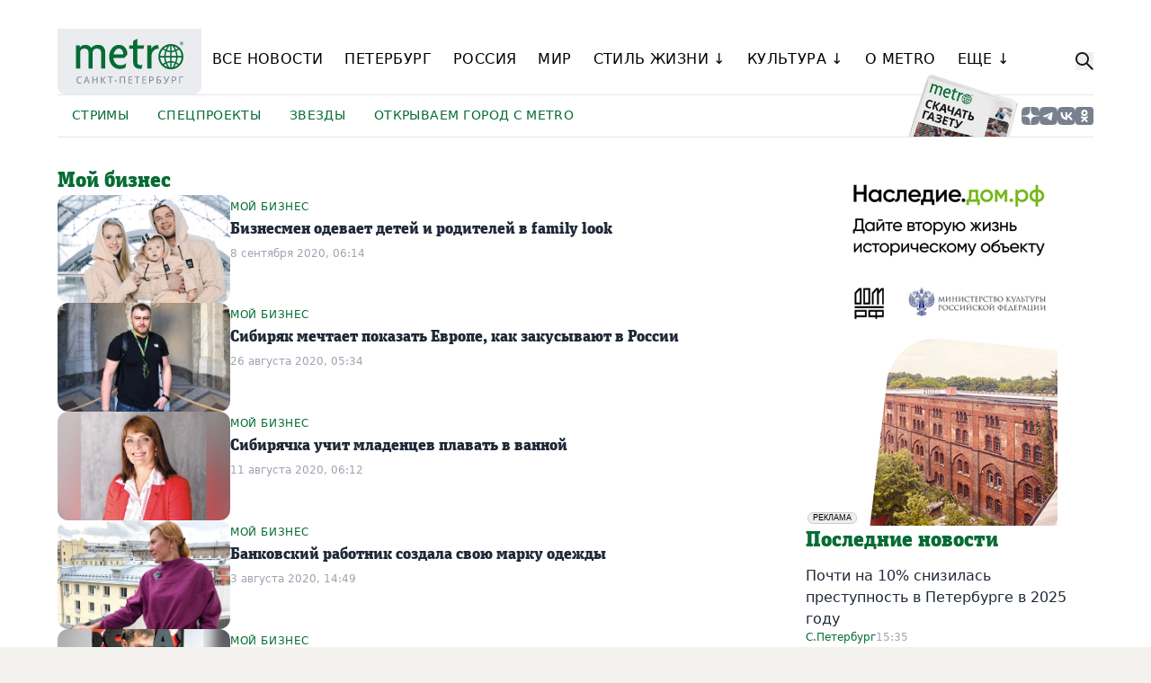

--- FILE ---
content_type: text/html; charset=windows-1251
request_url: https://www.metronews.ru/moi_bizness/
body_size: 11564
content:
<!DOCTYPE html>
<html lang="ru">

<head>
    <meta charset="UTF-8">
    <meta name="viewport" content="width=device-width, user-scalable=no, initial-scale=1.0, maximum-scale=1.0, minimum-scale=1.0">
    <title>Мой бизнес.  Metro</title>

    <meta property="og:type" content="website">
    
    <link rel="canonical" href="https://www.metronews.ru/moi_bizness/" />
    <meta property="og:url" content="https://www.metronews.ru/moi_bizness/" />
    <meta property="og:title" content="" />
    <meta property="og:description" content="" />
    <meta property="og:author" content="" />
    <meta property="og:image" content="https://ss.metronews.ru/img/metrobg.png" />
    <link rel="image_src" href="https://ss.metronews.ru/img/metrobg.png">
    
    <link href="https://m.metronews.ru/moi_bizness/" rel="alternate" media="only screen and (max-width: 640px)">

    <meta name="yandex-verification" content="d8ad090ad13fabf3" />
    <meta property="vk:app_id" content="2795867" />

    <link href="//ss.metronews.ru/img/favicon.ico" rel="shortcut icon" type="image/x-icon">
    <link href="//ss.metronews.ru/img/apple-touch-icon-72.png" rel="apple-touch-icon" sizes="72x72">
    <link href="//ss.metronews.ru/img/apple-touch-icon-114.png" rel="apple-touch-icon" sizes="114x114">

    <link href="//ss.metronews.ru/assets/index.css?v=1769692778.8139" type="text/css" rel="stylesheet">
    <link href="//ss.metronews.ru/css/videobox.css?v=1769692778.8139" type="text/css" rel="stylesheet" media="all">
    
    
    <script src="//ss.metronews.ru/bower/jQuery/jquery.min.js" type="text/javascript"></script>
    
    <script src="//ss.metronews.ru/js/adriver/adriver.core.2.js"></script>



    <!-- Yandex.Metrika counter -->
<script type="text/javascript" >
   (function(m,e,t,r,i,k,a){m[i]=m[i]||function(){(m[i].a=m[i].a||[]).push(arguments)};
   m[i].l=1*new Date();k=e.createElement(t),a=e.getElementsByTagName(t)[0],k.async=1,k.src=r,a.parentNode.insertBefore(k,a)})
   (window, document, "script", "https://mc.yandex.ru/metrika/tag.js", "ym");

   ym(11455999, "init", {
        clickmap:true,
        trackLinks:true,
        accurateTrackBounce:true,
        webvisor:true
   });
</script>
<noscript><div><img src="https://mc.yandex.ru/watch/11455999" style="position:absolute; left:-9999px;" alt="" /></div></noscript>
<!-- /Yandex.Metrika counter -->
    <!-- Yandex.RTB -->
<script>window.yaContextCb=window.yaContextCb||[]</script>
<script src="https://yandex.ru/ads/system/context.js" async></script>

</head>

<body class="group/body bg-dark md:bg-bege" data-templateTag="new_metro_rubric">

    

    <!-- banners.metro_pixels_counters -->

    <div class="container bg-background rounded-b-2xl">

        <div class="banner-100percent-undermenu empty:hidden max-md:hidden pb-8"><!--noindex-->
<!--  AdRiver code START. Type:extension Site: metronews BN:1 -->
<script type="text/javascript">
(function(L){if(typeof(ar_cn)=="undefined")ar_cn=1;
var S='setTimeout(function(e){if(!self.CgiHref){document.close();e=parent.document.getElementById("ar_container_"+ar_bnum);e.parentNode.removeChild(e);}},3000);',
    j=' type="text/javascript"',t=0,D=document,n=ar_cn;L='https:'+L+encodeURIComponent(D.referrer||'unknown')+'&rnd='+Math.round(Math.random()*999999999);
function _(){if(t++<100){var F=D.getElementById('ar_container_'+n);
    if(F){try{var d=F.contentDocument||(window.ActiveXObject&&window.frames['ar_container_'+n].document);
    if(d){d.write('<meta name="referrer" content="no-referrer-when-downgrade" \/><sc'+'ript'+j+'>var ar_bnum='+n+';'+S+'<\/sc'+'ript><sc'+'ript'+j+' src="'+L+'"><\/sc'+'ript>');t=0}
    else setTimeout(_,100);}catch(e){try{F.src="javascript:{document.write('<sc'+'ript"+j+">var ar_bnum="+n+"; document.domain=\""
    +D.domain+"\";"+S+"<\/sc'+'ript>');document.write('<sc'+'ript"+j+" src=\""+L+"\"><\/sc'+'ript>');}";return}catch(E){}}}else setTimeout(_,100);}}
D.write('<div style="visibility:hidden;height:0px;left:-1000px;position:absolute;"><iframe id="ar_container_'+ar_cn
    +'" width=1 height=1 marginwidth=0 marginheight=0 scrolling=no frameborder=0><\/iframe><\/div><div id="ad_ph_'+ar_cn
    +'" style="display:none;"><\/div>');_();ar_cn++;
})('//ad.adriver.ru/cgi-bin/erle.cgi?sid=171744&bn=1&bt=43&pz=0&target=top&tail256=');
</script>

<!--  AdRiver code END  -->


<!-- AdRiver code START. Type:extension Site: metronews BN:15 3000x1500-->
<script type="text/javascript">
(function(L){if(typeof(ar_cn)=="undefined")ar_cn=1;
var S='setTimeout(function(e){if(!self.CgiHref){document.close();e=parent.document.getElementById("ar_container_"+ar_bnum);e.parentNode.removeChild(e);}},3000);',
    j=' type="text/javascript"',t=0,D=document,n=ar_cn;L='https:'+L+encodeURIComponent(D.referrer||'unknown')+'&rnd='+Math.round(Math.random()*999999999);
function _(){if(t++<100){var F=D.getElementById('ar_container_'+n);
    if(F){try{var d=F.contentDocument||(window.ActiveXObject&&window.frames['ar_container_'+n].document);
    if(d){d.write('<meta name="referrer" content="no-referrer-when-downgrade" \/><sc'+'ript'+j+'>var ar_bnum='+n+';'+S+'<\/sc'+'ript><sc'+'ript'+j+' src="'+L+'"><\/sc'+'ript>');t=0}
    else setTimeout(_,100);}catch(e){try{F.src="javascript:{document.write('<sc'+'ript"+j+">var ar_bnum="+n+"; document.domain=\""
    +D.domain+"\";"+S+"<\/sc'+'ript>');document.write('<sc'+'ript"+j+" src=\""+L+"\"><\/sc'+'ript>');}";return}catch(E){}}}else setTimeout(_,100);}}
D.write('<div style="visibility:hidden;height:0px;left:-1000px;position:absolute;"><iframe id="ar_container_'+ar_cn
    +'" width=1 height=1 marginwidth=0 marginheight=0 scrolling=no frameborder=0><\/iframe><\/div><div id="ad_ph_'+ar_cn
    +'" style="display:none;"><\/div>');_();ar_cn++;
})('//ad.adriver.ru/cgi-bin/erle.cgi?sid=171744&bn=15&bt=43&pz=0&w=3000&h=1500&target=top&tail256=');
</script>

<!--  AdRiver code END  -->
<!--/noindex-->
</div>
        <div class="empty:hidden md:hidden pb-8"><!-- banners.metro_mobile_banner_300x_header --></div>

        <header class="group flex flex-col gap-6 m-0 mb-8 sticky top-0 z-50 bg-background border-0">

            <div class="opacity-0 group-[.searchable]:opacity-100 group-[.searchable]:-translate-y-0 transition -translate-y-full flex gap-4 absolute top-0 left-0 right-0 bg-dark md:bg-background pt-4 md:pb-6 z-40">
                <form action="/search/" class="flex-auto">
                    <input class="placeholder:text-slate-400 max-md:text-white block bg-gray-700 md:bg-white w-full border border-slate-300 rounded-md py-2 px-3 shadow-sm focus:outline-none focus:border-sky-500 focus:ring-sky-500 focus:ring-1 sm:text-sm" placeholder="Поиск по сайту" type="text" name="sw" />
                </form>
                <button class="js-search-button hover:opacity-60 transition-opacity">
                    <svg xmlns="http://www.w3.org/2000/svg" viewBox="0 0 384 512" class="w-5 h-5 fill-white md:fill-black"><path d="M342.6 150.6c12.5-12.5 12.5-32.8 0-45.3s-32.8-12.5-45.3 0L192 210.7 86.6 105.4c-12.5-12.5-32.8-12.5-45.3 0s-12.5 32.8 0 45.3L146.7 256 41.4 361.4c-12.5 12.5-12.5 32.8 0 45.3s32.8 12.5 45.3 0L192 301.3 297.4 406.6c12.5 12.5 32.8 12.5 45.3 0s12.5-32.8 0-45.3L237.3 256 342.6 150.6z"/></svg>
                </button>
            </div>

            <div class="max-md:hidden flex items-stretch gap-8">
                <div class="w-40 flex-none">
                    <a href="/"><img class="w-full" src="//ss.metronews.ru/assets/metro_logo.svg" alt="Metro"></a>
                </div>
                <nav class="js-menu main-menu">
                    <ul class="menu-primary" data-more="Еще &darr;">
                        <li><a href="/novosti/">Все новости</a></li>
                        <li><a href="/novosti/peterbourg/">Петербург</a></li>
                        <li><a href="/novosti/russia/">Россия</a></li>
                        <li><a href="/novosti/world/">Мир</a></li>
                        <li class="js-more">
                            <a href="/lifestyle/">Стиль жизни &darr;</a>
                            <ul class="menu-secondary hidden">
                                <li><a href="/lifestyle/zdorove/">Здоровье</a></li>
                                <li><a href="/eda/">Еда</a></li>
                                <li><a href="/lifestyle/moda/">Мода</a></li>
                                <li><a href="/lifestyle/turizm/">Туризм</a></li>
                            </ul>
                        </li>
                        <li class="js-more">
                            <a href="/novosti/kyltyra/">Культура &darr;</a>
                            <ul class="menu-secondary hidden">
                                <li><a href="/novosti/kyltyra/teatr/">Театр</a></li>
                                <li><a href="/novosti/kyltyra/kino/">Кино</a></li>
                                <li><a href="/novosti/kyltyra/afisha/">Афиша</a></li>
                                <li><a href="/novosti/kyltyra/knigi/">Книги</a></li>
                                <li><a href="/novosti/kyltyra/vystavki/">Выставки</a></li>
                            </ul>
                        </li>
                        <li><a href="/about/contacts/spb/">О Metro</a></li>
                        <li><a href="/partners/">Пресс-релизы</a></li>
                    </ul>
                </nav>
                <div class="flex-none flex items-center">
                    <button class="js-search-button hover:opacity-60 transition-opacity">
                        <svg viewBox="0 0 32 32" fill="none" class="w-5 h-5" xmlns="http://www.w3.org/2000/svg">
                            <circle cx="12" cy="12" r="10.5" stroke="#141414" stroke-width="3"/>
                            <path d="M28.9393 31.0607C29.5251 31.6464 30.4749 31.6464 31.0607 31.0607C31.6464 30.4749 31.6464 29.5251 31.0607 28.9393L28.9393 31.0607ZM17.9393 20.0607L28.9393 31.0607L31.0607 28.9393L20.0607 17.9393L17.9393 20.0607Z" fill="#141414"/>
                        </svg>
                    </button>
                </div>
            </div>
            <div class="max-md:hidden flex justify-between items-stretch gap-8 h-12 border-t border-b">
                
                <nav class="js-menu rubric-menu">
                    <ul class="menu-primary" data-more="Еще &darr;">
                        <li>
                            <a href="https://www.metronews.ru/novosti/russia/stories/1758922/">Стримы</a>
                        </li>
                        <li>
                            <a href="https://specprojects-metronews.ru/tests">Спецпроекты</a>
                        </li>
                        <li>
                            <a href="https://www.metronews.ru/novosti/zvezdy/">Звезды</a>
                        </li>
                        <li>
                            <a href="https://www.metronews.ru/otkrivaem-gorod-s-metro/" target="_blank">Открываем город с Metro</a>
                        </li>
                    </ul>
                </nav>
                    
                <div class="flex-none w-32 relative">
                    <a href="//archive.metronews.ru/" target="_blank"><img class="absolute bottom-0 w-full" src="//ss.metronews.ru/assets/download_paper.png" alt=""></a>
                </div>
                <div class="flex-none flex items-center gap-2">
                    <a href="https://dzen.ru/gazetametro_spb" target="_blank" class="hover:opacity-60 transition-opacity"><img class="w-5 h-5" src="//ss.metronews.ru/assets/Dzen_Logo.svg" alt=""></a>
                    <a href="https://t.me/gazetametro_spb" target="_blank" class="hover:opacity-60 transition-opacity"><img class="w-5 h-5" src="//ss.metronews.ru/assets/TG_Logo.svg" alt=""></a>
                    <a href="https://vk.com/metro_online" target="_blank" class="hover:opacity-60 transition-opacity"><img class="w-5 h-5" src="//ss.metronews.ru/assets/VK_Logo.svg" alt=""></a>
                    <a href="https://ok.ru/group/53727196807276" target="_blank" class="hover:opacity-60 transition-opacity"><img class="w-5 h-5" src="//ss.metronews.ru/assets/VK_Ok.svg" alt=""></a>
                </div>
            </div>

            <div class="md:hidden bg-dark flex justify-between items-center p-4 -mx-4 z-30">
                <div class="w-32 flex-none">
                    <a href="/"><img class="w-full" src="//ss.metronews.ru/assets/metro_logo_white.svg" alt="Metro"></a>
                </div>
                <div class="flex gap-4 items-center">
                    <div class="flex-none flex items-center">
                        <button class="js-menu-mobile-button">
                            <img src="//ss.metronews.ru/assets/menu.svg" style="width: 45px; height: 38px;" alt="">
                        </button>
                    </div>
                    <div class="flex-none flex items-center">
                        <button class="js-search-button hover:opacity-60 transition-opacity">
                            <svg viewBox="0 0 32 32" fill="none" class="w-5 h-5" xmlns="http://www.w3.org/2000/svg">
                                <circle cx="12" cy="12" r="10.5" stroke="#ffffff" stroke-width="3"/>
                                <path class="fill-white" d="M28.9393 31.0607C29.5251 31.6464 30.4749 31.6464 31.0607 31.0607C31.6464 30.4749 31.6464 29.5251 31.0607 28.9393L28.9393 31.0607ZM17.9393 20.0607L28.9393 31.0607L31.0607 28.9393L20.0607 17.9393L17.9393 20.0607Z" fill="#141414"/>
                            </svg>
                        </button>
                    </div>
                </div>
            </div>

            <div class="js-menu-mobile md:hidden w-0 group-[.mobile-menu-open]/body:w-auto absolute top-0 left-0 right-0 h-screen -mx-4 translate-x-full transition overflow-y-auto bg-gradient-to-l from-gray-900 from-80%">
                <div class="bg-gray-100 ml-16 p-8 pt-24">
                    <div class="flex flex-col gap-8">
                        <ul class="flex flex-col gap-2 text-lg">
                            <li><a href="/novosti/">Все новости</a></li>
                            <li><a href="/novosti/peterbourg/">Петербург</a></li>
                            <li><a href="/novosti/russia/">Россия</a></li>
                            <li><a href="/novosti/world/">Мир</a></li>
                            <li><a href="/lifestyle/zdorove/">Здоровье</a></li>
                            <li><a href="/lifestyle/ofis/">Карьера</a></li>
                            <li><a href="/lifestyle/turizm/">Туризм</a></li>
                            <li><a href="/lifestyle/moda/">Мода</a></li>
                            <li><a href="/novosti/kyltyra/teatr/">Театр</a></li>
                            <li><a href="/novosti/kyltyra/kino/">Кино</a></li>
                            <li><a href="/novosti/kyltyra/afisha/">Афиша</a></li>
                            <li><a href="/novosti/kyltyra/metromusic/">Музыка Metro</a></li>
                            <li><a href="/novosti/kyltyra/knigi/">Книги</a></li>
                            <li><a href="/novosti/kyltyra/vystavki/">Выставки</a></li>
                            <li><a href="/partners/">Пресс-релизы</a></li>
                            <li><a href="/about/contacts/spb/">О Metro</a></li>
                        </ul>

                        <ul class="flex flex-col gap-2">
                            <li>
                                <a href="https://www.metronews.ru/novosti/russia/stories/1758922/">Стримы</a>
                            </li>
                            <li>
                                <a href="https://specprojects-metronews.ru/tests">Спецпроекты</a>
                            </li>
                            <li>
                                <a href="https://www.metronews.ru/novosti/zvezdy/">Звезды</a>
                            </li>
                            <li>
                                <a href="https://www.metronews.ru/otkrivaem-gorod-s-metro/" target="_blank">Открываем город с Metro</a>
                            </li>
                        </ul>

                        <ul class="flex flex-col gap-2">
                            <li>
                                <a href="//archive.metronews.ru/" target="_blank">Скачай Metro</a>
                            </li>
                        </ul>

                        <div class="flex-none flex items-center gap-2">
                            <a href="https://dzen.ru/gazetametro_spb" target="_blank" class="hover:opacity-60 transition-opacity"><img class="w-5 h-5" src="//ss.metronews.ru/assets/Dzen_Logo.svg" alt=""></a>
                            <a href="https://t.me/gazetametro_spb" target="_blank" class="hover:opacity-60 transition-opacity"><img class="w-5 h-5" src="//ss.metronews.ru/assets/TG_Logo.svg" alt=""></a>
                            <a href="https://vk.com/metro_online" target="_blank" class="hover:opacity-60 transition-opacity"><img class="w-5 h-5" src="//ss.metronews.ru/assets/VK_Logo.svg" alt=""></a>
                            <a href="https://ok.ru/group/53727196807276" target="_blank" class="hover:opacity-60 transition-opacity"><img class="w-5 h-5" src="//ss.metronews.ru/assets/VK_Ok.svg" alt=""></a>
                        </div>
                    </div>
                </div>
            </div>

            <script src="//ss.metronews.ru/assets/menu.js"></script>
        </header>

        <section class="pb-14">
            <div class="banner-100percent-undermenu mb-8 empty:hidden max-md:hidden"><!--noindex-->
<!--  AdRiver code START. Type:extension Site: metronews BN:18 -->
<script type="text/javascript">
(function(L){if(typeof(ar_cn)=="undefined")ar_cn=1;
var S='setTimeout(function(e){if(!self.CgiHref){document.close();e=parent.document.getElementById("ar_container_"+ar_bnum);e.parentNode.removeChild(e);}},3000);',
    j=' type="text/javascript"',t=0,D=document,n=ar_cn;L='' + ('https:' == document.location.protocol ? 'https:' : 'http:') + ''+L+escape(D.referrer||'unknown')+'&rnd='+Math.round(Math.random()*999999999);
function _(){if(t++<100){var F=D.getElementById('ar_container_'+n);
    if(F){try{var d=F.contentDocument||(window.ActiveXObject&&window.frames['ar_container_'+n].document);
    if(d){d.write('<sc'+'ript'+j+'>var ar_bnum='+n+';'+S+'<\/sc'+'ript><sc'+'ript'+j+' src="'+L+'"><\/sc'+'ript>');t=0}
    else setTimeout(_,100);}catch(e){try{F.src="javascript:{document.write('<sc'+'ript"+j+">var ar_bnum="+n+"; document.domain=\""
    +D.domain+"\";"+S+"<\/sc'+'ript>');document.write('<sc'+'ript"+j+" src=\""+L+"\"><\/sc'+'ript>');}";return}catch(E){}}}else setTimeout(_,100);}}
D.write('<div style="visibility:hidden;height:0px;left:-1000px;position:absolute;"><iframe id="ar_container_'+ar_cn
    +'" width=1 height=1 marginwidth=0 marginheight=0 scrolling=no frameborder=0><\/iframe><\/div><div id="ad_ph_'+ar_cn
    +'" style="display:none;"><\/div>');_();ar_cn++;
})('//ad.adriver.ru/cgi-bin/erle.cgi?sid=171744&bn=18&target=blank&bt=43&pz=0&tail256=');
</script>
<!--  AdRiver code END  -->


<!--  AdRiver code START. Type:javascript Site: metronews BN:10 -->
<script type="text/javascript">
var RndNum4NoCash = Math.round(Math.random() * 1000000000);
var ar_Tail='unknown'; if (document.referrer) ar_Tail = escape(document.referrer);
document.write('<sc' + 'ript type="text/javascript" src="' + ('https:' == document.location.protocol ? 'https:' : 'http:') + '//ad.adriver.ru/cgi-bin/erle.cgi?sid=171744&bn=10&target=blank&bt=16&pz=0&rnd=' + RndNum4NoCash + '&tail256=' + ar_Tail + '"><\/sc' + 'ript>');
</script>
<!--  AdRiver code END  -->

<!--  AdRiver code START. Type:AjaxJS Site: metronews BN:9 -->
<div id="adriver_banner_1100205241"></div>

<script type="text/javascript">
new adriver("adriver_banner_1100205241", {sid:171744, bt:52, bn:9});
</script>

<!--  AdRiver code END  -->


<!--/noindex-->
</div>
            
            <div class="flex max-md:flex-col gap-8">
    <div class="flex-auto min-w-0 flex flex-col gap-8">
        <h4 class="text-lg max-md:font-bold xl:text-2xl md:font-headline text-green">Мой бизнес</h4>

        <div data-infinitelist class="flex flex-col gap-6">
                    <div data-timestamp="1599534840" class="group flex gap-3">
    <div class="flex-none w-48">
        <a href="https://www.metronews.ru/moi_bizness/reviews/biznesmen-odevaet-detey-i-roditeley-v-family-look-1708251/">
            <img 
                srcset="
                    https://ss.metronews.ru/userfiles/materials/160/1609268/420x210.jpg 320w, 
                    https://ss.metronews.ru/userfiles/materials/160/1609268/639x320.jpg 480w, 
                    https://ss.metronews.ru/userfiles/materials/160/1609268/858x540_abb4f446.jpg 800w
                "
                sizes="(max-width: 320px) 280px, (max-width: 480px) 440px, 800px"
                src="https://ss.metronews.ru/userfiles/materials/160/1609268/420x210.jpg"
                width="420"
                height="210"
                class="object-cover w-full h-full rounded-xl bg-transparent" 
                loading="lazy"
                alt="Бизнесмен одевает детей и родителей в family look"
            />
        </a>
    </div>
    <div class="flex-auto">
            <a href="/moi_bizness/" class="text-green uppercase text-xs tracking-wider">Мой бизнес</a>
        <a href="https://www.metronews.ru/moi_bizness/reviews/biznesmen-odevaet-detey-i-roditeley-v-family-look-1708251/">
            <h4 class="text-sm md:text-lg md:font-headline leading-tight text-gray-800 group-hover:text-gray-500 transition">Бизнесмен одевает детей и родителей в family look</h4>
        </a>
        <span class="text-xs text-gray-400">8 сентября 2020, 06:14</span>
    </div>
</div>
        <div data-timestamp="1598409240" class="group flex gap-3">
    <div class="flex-none w-48">
        <a href="https://www.metronews.ru/moi_bizness/reviews/sibiryak-mechtaet-pokazat-evrope-kak-zakusyvayut-v-rossii-1704220/">
            <img 
                srcset="
                    https://ss.metronews.ru/userfiles/materials/160/1605026/420x210.jpg 320w, 
                    https://ss.metronews.ru/userfiles/materials/160/1605026/639x320.jpg 480w, 
                    https://ss.metronews.ru/userfiles/materials/160/1605026/858x540_61327793.jpg 800w
                "
                sizes="(max-width: 320px) 280px, (max-width: 480px) 440px, 800px"
                src="https://ss.metronews.ru/userfiles/materials/160/1605026/420x210.jpg"
                width="420"
                height="210"
                class="object-cover w-full h-full rounded-xl bg-transparent" 
                loading="lazy"
                alt="Сибиряк мечтает показать Европе, как закусывают в России"
            />
        </a>
    </div>
    <div class="flex-auto">
            <a href="/moi_bizness/" class="text-green uppercase text-xs tracking-wider">Мой бизнес</a>
        <a href="https://www.metronews.ru/moi_bizness/reviews/sibiryak-mechtaet-pokazat-evrope-kak-zakusyvayut-v-rossii-1704220/">
            <h4 class="text-sm md:text-lg md:font-headline leading-tight text-gray-800 group-hover:text-gray-500 transition">Сибиряк мечтает показать Европе, как закусывают в России</h4>
        </a>
        <span class="text-xs text-gray-400">26 августа 2020, 05:34</span>
    </div>
</div>
        <div data-timestamp="1597115520" class="group flex gap-3">
    <div class="flex-none w-48">
        <a href="https://www.metronews.ru/moi_bizness/reviews/sibiryachka-uchit-mladencev-plavat-v-vannoy-1699905/">
            <img 
                srcset="
                    https://ss.metronews.ru/userfiles/materials/160/1600689/420x210.jpg 320w, 
                    https://ss.metronews.ru/userfiles/materials/160/1600689/639x320.jpg 480w, 
                    https://ss.metronews.ru/userfiles/materials/160/1600689/858x540_38310e08.jpg 800w
                "
                sizes="(max-width: 320px) 280px, (max-width: 480px) 440px, 800px"
                src="https://ss.metronews.ru/userfiles/materials/160/1600689/420x210.jpg"
                width="420"
                height="210"
                class="object-cover w-full h-full rounded-xl bg-transparent" 
                loading="lazy"
                alt="Сибирячка учит младенцев плавать в ванной"
            />
        </a>
    </div>
    <div class="flex-auto">
            <a href="/moi_bizness/" class="text-green uppercase text-xs tracking-wider">Мой бизнес</a>
        <a href="https://www.metronews.ru/moi_bizness/reviews/sibiryachka-uchit-mladencev-plavat-v-vannoy-1699905/">
            <h4 class="text-sm md:text-lg md:font-headline leading-tight text-gray-800 group-hover:text-gray-500 transition">Сибирячка учит младенцев плавать в ванной</h4>
        </a>
        <span class="text-xs text-gray-400">11 августа 2020, 06:12</span>
    </div>
</div>
        <div data-timestamp="1596455341" class="group flex gap-3">
    <div class="flex-none w-48">
        <a href="https://www.metronews.ru/moi_bizness/reviews/bankovskiy-rabotnik-sozdala-svoyu-marku-odezhdy-1697561/">
            <img 
                srcset="
                    https://ss.metronews.ru/userfiles/materials/159/1598357/420x210.jpg 320w, 
                    https://ss.metronews.ru/userfiles/materials/159/1598357/639x320.jpg 480w, 
                    https://ss.metronews.ru/userfiles/materials/159/1598357/858x540_22dca799.jpg 800w
                "
                sizes="(max-width: 320px) 280px, (max-width: 480px) 440px, 800px"
                src="https://ss.metronews.ru/userfiles/materials/159/1598357/420x210.jpg"
                width="420"
                height="210"
                class="object-cover w-full h-full rounded-xl bg-transparent" 
                loading="lazy"
                alt="Банковский работник создала свою марку одежды"
            />
        </a>
    </div>
    <div class="flex-auto">
            <a href="/moi_bizness/" class="text-green uppercase text-xs tracking-wider">Мой бизнес</a>
        <a href="https://www.metronews.ru/moi_bizness/reviews/bankovskiy-rabotnik-sozdala-svoyu-marku-odezhdy-1697561/">
            <h4 class="text-sm md:text-lg md:font-headline leading-tight text-gray-800 group-hover:text-gray-500 transition">Банковский работник создала свою марку одежды</h4>
        </a>
        <span class="text-xs text-gray-400">3 августа 2020, 14:49</span>
    </div>
</div>
        <div data-timestamp="1595855220" class="group flex gap-3">
    <div class="flex-none w-48">
        <a href="https://www.metronews.ru/moi_bizness/reviews/novosibirec-vozrozhdaet-zabytoe-remeslo-1695560/">
            <img 
                srcset="
                    https://ss.metronews.ru/userfiles/materials/159/1596282/420x210.jpg 320w, 
                    https://ss.metronews.ru/userfiles/materials/159/1596282/639x320.jpg 480w, 
                    https://ss.metronews.ru/userfiles/materials/159/1596282/858x540_0605305f.jpg 800w
                "
                sizes="(max-width: 320px) 280px, (max-width: 480px) 440px, 800px"
                src="https://ss.metronews.ru/userfiles/materials/159/1596282/420x210.jpg"
                width="420"
                height="210"
                class="object-cover w-full h-full rounded-xl bg-transparent" 
                loading="lazy"
                alt="Новосибирец возрождает забытое ремесло"
            />
        </a>
    </div>
    <div class="flex-auto">
            <a href="/moi_bizness/" class="text-green uppercase text-xs tracking-wider">Мой бизнес</a>
        <a href="https://www.metronews.ru/moi_bizness/reviews/novosibirec-vozrozhdaet-zabytoe-remeslo-1695560/">
            <h4 class="text-sm md:text-lg md:font-headline leading-tight text-gray-800 group-hover:text-gray-500 transition">Новосибирец возрождает забытое ремесло</h4>
        </a>
        <span class="text-xs text-gray-400">27 июля 2020, 16:07</span>
    </div>
</div>
        <div data-timestamp="1594636680" class="group flex gap-3">
    <div class="flex-none w-48">
        <a href="https://www.metronews.ru/moi_bizness/reviews/predprinimatel-iz-novosibirska-osveschaet-goroda-1691247/">
            <img 
                srcset="
                    https://ss.metronews.ru/userfiles/materials/159/1592170/420x210.jpg 320w, 
                    https://ss.metronews.ru/userfiles/materials/159/1592170/639x320.jpg 480w, 
                    https://ss.metronews.ru/userfiles/materials/159/1592170/858x540_e2b764b2.jpg 800w
                "
                sizes="(max-width: 320px) 280px, (max-width: 480px) 440px, 800px"
                src="https://ss.metronews.ru/userfiles/materials/159/1592170/420x210.jpg"
                width="420"
                height="210"
                class="object-cover w-full h-full rounded-xl bg-transparent" 
                loading="lazy"
                alt="Предприниматель из Новосибирска освещает города"
            />
        </a>
    </div>
    <div class="flex-auto">
            <a href="/moi_bizness/" class="text-green uppercase text-xs tracking-wider">Мой бизнес</a>
        <a href="https://www.metronews.ru/moi_bizness/reviews/predprinimatel-iz-novosibirska-osveschaet-goroda-1691247/">
            <h4 class="text-sm md:text-lg md:font-headline leading-tight text-gray-800 group-hover:text-gray-500 transition">Предприниматель из Новосибирска освещает города</h4>
        </a>
        <span class="text-xs text-gray-400">13 июля 2020, 13:38</span>
    </div>
</div>
        <div data-timestamp="1593429060" class="group flex gap-3">
    <div class="flex-none w-48">
        <a href="https://www.metronews.ru/moi_bizness/reviews/zanimaetsya-lyubimym-delom-kruglosutochno-1686618/">
            <img 
                srcset="
                    https://ss.metronews.ru/userfiles/materials/158/1587199/420x210.jpg 320w, 
                    https://ss.metronews.ru/userfiles/materials/158/1587199/639x320.jpg 480w, 
                    https://ss.metronews.ru/userfiles/materials/158/1587199/858x540_0f56281a.jpg 800w
                "
                sizes="(max-width: 320px) 280px, (max-width: 480px) 440px, 800px"
                src="https://ss.metronews.ru/userfiles/materials/158/1587199/420x210.jpg"
                width="420"
                height="210"
                class="object-cover w-full h-full rounded-xl bg-transparent" 
                loading="lazy"
                alt="ЗАНИМАЕТСЯ ЛЮБИМЫМ ДЕЛОМ КРУГЛОСУТОЧНО"
            />
        </a>
    </div>
    <div class="flex-auto">
            <a href="/moi_bizness/" class="text-green uppercase text-xs tracking-wider">Мой бизнес</a>
        <a href="https://www.metronews.ru/moi_bizness/reviews/zanimaetsya-lyubimym-delom-kruglosutochno-1686618/">
            <h4 class="text-sm md:text-lg md:font-headline leading-tight text-gray-800 group-hover:text-gray-500 transition">ЗАНИМАЕТСЯ ЛЮБИМЫМ ДЕЛОМ КРУГЛОСУТОЧНО</h4>
        </a>
        <span class="text-xs text-gray-400">29 июня 2020, 14:11</span>
    </div>
</div>
        <div data-timestamp="1592879340" class="group flex gap-3">
    <div class="flex-none w-48">
        <a href="https://www.metronews.ru/moi_bizness/reviews/mechta-o-kruassanah-vdohnovila-na-biznes-1684751/">
            <img 
                srcset="
                    https://ss.metronews.ru/userfiles/materials/158/1585109/420x210.jpg 320w, 
                    https://ss.metronews.ru/userfiles/materials/158/1585109/639x320.jpg 480w, 
                    https://ss.metronews.ru/userfiles/materials/158/1585109/858x540_749d5bd8.jpg 800w
                "
                sizes="(max-width: 320px) 280px, (max-width: 480px) 440px, 800px"
                src="https://ss.metronews.ru/userfiles/materials/158/1585109/420x210.jpg"
                width="420"
                height="210"
                class="object-cover w-full h-full rounded-xl bg-transparent" 
                loading="lazy"
                alt="МЕЧТА О КРУАССАНАХ ВДОХНОВИЛА НА БИЗНЕС"
            />
        </a>
    </div>
    <div class="flex-auto">
            <a href="/moi_bizness/" class="text-green uppercase text-xs tracking-wider">Мой бизнес</a>
        <a href="https://www.metronews.ru/moi_bizness/reviews/mechta-o-kruassanah-vdohnovila-na-biznes-1684751/">
            <h4 class="text-sm md:text-lg md:font-headline leading-tight text-gray-800 group-hover:text-gray-500 transition">МЕЧТА О КРУАССАНАХ ВДОХНОВИЛА НА БИЗНЕС</h4>
        </a>
        <span class="text-xs text-gray-400">23 июня 2020, 05:29</span>
    </div>
</div>
        <div data-timestamp="1592221980" class="group flex gap-3">
    <div class="flex-none w-48">
        <a href="https://www.metronews.ru/moi_bizness/reviews/detskiy-centr-mozhet-byt-pribylnym-1682384/">
            <img 
                srcset="
                    https://ss.metronews.ru/userfiles/materials/158/1582211/420x210.jpg 320w, 
                    https://ss.metronews.ru/userfiles/materials/158/1582211/639x320.jpg 480w, 
                    https://ss.metronews.ru/userfiles/materials/158/1582211/858x540_fccc644b.jpg 800w
                "
                sizes="(max-width: 320px) 280px, (max-width: 480px) 440px, 800px"
                src="https://ss.metronews.ru/userfiles/materials/158/1582211/420x210.jpg"
                width="420"
                height="210"
                class="object-cover w-full h-full rounded-xl bg-transparent" 
                loading="lazy"
                alt="Детский центр может быть прибыльным"
            />
        </a>
    </div>
    <div class="flex-auto">
            <a href="/moi_bizness/" class="text-green uppercase text-xs tracking-wider">Мой бизнес</a>
        <a href="https://www.metronews.ru/moi_bizness/reviews/detskiy-centr-mozhet-byt-pribylnym-1682384/">
            <h4 class="text-sm md:text-lg md:font-headline leading-tight text-gray-800 group-hover:text-gray-500 transition">Детский центр может быть прибыльным</h4>
        </a>
        <span class="text-xs text-gray-400">15 июня 2020, 14:53</span>
    </div>
</div>
        <div data-timestamp="1591669320" class="group flex gap-3">
    <div class="flex-none w-48">
        <a href="https://www.metronews.ru/moi_bizness/reviews/na-biznes-vdohnovili-deti-1680598/">
            <img 
                srcset="
                    https://ss.metronews.ru/userfiles/materials/157/1579933/420x210.jpg 320w, 
                    https://ss.metronews.ru/userfiles/materials/157/1579933/639x320.jpg 480w, 
                    https://ss.metronews.ru/userfiles/materials/157/1579933/858x540_79f098d4.jpg 800w
                "
                sizes="(max-width: 320px) 280px, (max-width: 480px) 440px, 800px"
                src="https://ss.metronews.ru/userfiles/materials/157/1579933/420x210.jpg"
                width="420"
                height="210"
                class="object-cover w-full h-full rounded-xl bg-transparent" 
                loading="lazy"
                alt="НА БИЗНЕС ВДОХНОВИЛИ ДЕТИ"
            />
        </a>
    </div>
    <div class="flex-auto">
            <a href="/moi_bizness/" class="text-green uppercase text-xs tracking-wider">Мой бизнес</a>
        <a href="https://www.metronews.ru/moi_bizness/reviews/na-biznes-vdohnovili-deti-1680598/">
            <h4 class="text-sm md:text-lg md:font-headline leading-tight text-gray-800 group-hover:text-gray-500 transition">НА БИЗНЕС ВДОХНОВИЛИ ДЕТИ</h4>
        </a>
        <span class="text-xs text-gray-400">9 июня 2020, 05:22</span>
    </div>
</div>
        <div data-timestamp="1591265160" class="group flex gap-3">
    <div class="flex-none w-48">
        <a href="https://www.metronews.ru/moi_bizness/reviews/biznesmeny-delyatsya-layfhakami-vyhoda-iz-krizisa-yuriy-suvorov-federalnaya-set-sekciy-robototehniki-liga-robotov-1679209/">
            <img 
                srcset="
                    https://ss.metronews.ru/userfiles/materials/157/1578068/420x210.jpg 320w, 
                    https://ss.metronews.ru/userfiles/materials/157/1578068/639x320.jpg 480w, 
                    https://ss.metronews.ru/userfiles/materials/157/1578068/858x540_2438e9f3.jpg 800w
                "
                sizes="(max-width: 320px) 280px, (max-width: 480px) 440px, 800px"
                src="https://ss.metronews.ru/userfiles/materials/157/1578068/420x210.jpg"
                width="420"
                height="210"
                class="object-cover w-full h-full rounded-xl bg-transparent" 
                loading="lazy"
                alt="Бизнесмены делятся лайфхаками выхода из кризиса. ЮРИЙ СУВОРОВ, федеральная сеть секций робототехники «Лига Роботов»"
            />
        </a>
    </div>
    <div class="flex-auto">
            <a href="/moi_bizness/" class="text-green uppercase text-xs tracking-wider">Мой бизнес</a>
        <a href="https://www.metronews.ru/moi_bizness/reviews/biznesmeny-delyatsya-layfhakami-vyhoda-iz-krizisa-yuriy-suvorov-federalnaya-set-sekciy-robototehniki-liga-robotov-1679209/">
            <h4 class="text-sm md:text-lg md:font-headline leading-tight text-gray-800 group-hover:text-gray-500 transition">Бизнесмены делятся лайфхаками выхода из кризиса. ЮРИЙ СУВОРОВ, федеральная сеть секций робототехники «Лига Роботов»</h4>
        </a>
        <span class="text-xs text-gray-400">4 июня 2020, 13:06</span>
    </div>
</div>
        <div data-timestamp="1591247820" class="group flex gap-3">
    <div class="flex-none w-48">
        <a href="https://www.metronews.ru/goroda-metro/novosibirsk/reviews/kinooperator-iz-novosibirska-snimaet-kino-po-vsemu-miru-1679125/">
            <img 
                srcset="
                    https://ss.metronews.ru/userfiles/materials/157/1577954/420x210.jpg 320w, 
                    https://ss.metronews.ru/userfiles/materials/157/1577954/639x320.jpg 480w, 
                    https://ss.metronews.ru/userfiles/materials/157/1577954/858x540_5111ddc2.jpg 800w
                "
                sizes="(max-width: 320px) 280px, (max-width: 480px) 440px, 800px"
                src="https://ss.metronews.ru/userfiles/materials/157/1577954/420x210.jpg"
                width="420"
                height="210"
                class="object-cover w-full h-full rounded-xl bg-transparent" 
                loading="lazy"
                alt="Кинооператор из Новосибирска снимает кино по всему миру"
            />
        </a>
    </div>
    <div class="flex-auto">
            <a href="/goroda-metro/novosibirsk/" class="text-green uppercase text-xs tracking-wider">Новосибирск</a>
        <a href="https://www.metronews.ru/goroda-metro/novosibirsk/reviews/kinooperator-iz-novosibirska-snimaet-kino-po-vsemu-miru-1679125/">
            <h4 class="text-sm md:text-lg md:font-headline leading-tight text-gray-800 group-hover:text-gray-500 transition">Кинооператор из Новосибирска снимает кино по всему миру</h4>
        </a>
        <span class="text-xs text-gray-400">4 июня 2020, 08:17</span>
    </div>
</div>
        <div data-timestamp="1590752702" class="group flex gap-3">
    <div class="flex-none w-48">
        <a href="https://www.metronews.ru/goroda-metro/novosibirsk/reviews/biznesmeny-delyatsya-layfhakami-vyhoda-iz-krizisa-ekaterina-neklyudova-gruppa-kompaniy-atmosfera-1677347/">
            <img 
                srcset="
                    https://ss.metronews.ru/userfiles/materials/157/1575299/420x210.jpg 320w, 
                    https://ss.metronews.ru/userfiles/materials/157/1575299/639x320.jpg 480w, 
                    https://ss.metronews.ru/userfiles/materials/157/1575299/858x540_2549c919.jpg 800w
                "
                sizes="(max-width: 320px) 280px, (max-width: 480px) 440px, 800px"
                src="https://ss.metronews.ru/userfiles/materials/157/1575299/420x210.jpg"
                width="420"
                height="210"
                class="object-cover w-full h-full rounded-xl bg-transparent" 
                loading="lazy"
                alt="Бизнесмены делятся лайфхаками выхода из кризиса. ЕКАТЕРИНА НЕКЛЮДОВА , группа компаний Atmosfera"
            />
        </a>
    </div>
    <div class="flex-auto">
            <a href="/goroda-metro/novosibirsk/" class="text-green uppercase text-xs tracking-wider">Новосибирск</a>
        <a href="https://www.metronews.ru/goroda-metro/novosibirsk/reviews/biznesmeny-delyatsya-layfhakami-vyhoda-iz-krizisa-ekaterina-neklyudova-gruppa-kompaniy-atmosfera-1677347/">
            <h4 class="text-sm md:text-lg md:font-headline leading-tight text-gray-800 group-hover:text-gray-500 transition">Бизнесмены делятся лайфхаками выхода из кризиса. ЕКАТЕРИНА НЕКЛЮДОВА , группа компаний Atmosfera</h4>
        </a>
        <span class="text-xs text-gray-400">29 мая 2020, 14:45</span>
    </div>
</div>
        <div data-timestamp="1590752520" class="group flex gap-3">
    <div class="flex-none w-48">
        <a href="https://www.metronews.ru/goroda-metro/novosibirsk/reviews/biznesmeny-delyatsya-layfhakami-vyhoda-iz-krizisa-anton-salamahin-mediakompaniya-livecam-1677343/">
            <img 
                srcset="
                    https://ss.metronews.ru/userfiles/materials/157/1575296/420x210.jpg 320w, 
                    https://ss.metronews.ru/userfiles/materials/157/1575296/639x320.jpg 480w, 
                    https://ss.metronews.ru/userfiles/materials/157/1575296/858x540_b5f6d488.jpg 800w
                "
                sizes="(max-width: 320px) 280px, (max-width: 480px) 440px, 800px"
                src="https://ss.metronews.ru/userfiles/materials/157/1575296/420x210.jpg"
                width="420"
                height="210"
                class="object-cover w-full h-full rounded-xl bg-transparent" 
                loading="lazy"
                alt="Бизнесмены делятся лайфхаками выхода из кризиса. АНТОН САЛАМАХИН, медиакомпания LiveCam"
            />
        </a>
    </div>
    <div class="flex-auto">
            <a href="/goroda-metro/novosibirsk/" class="text-green uppercase text-xs tracking-wider">Новосибирск</a>
        <a href="https://www.metronews.ru/goroda-metro/novosibirsk/reviews/biznesmeny-delyatsya-layfhakami-vyhoda-iz-krizisa-anton-salamahin-mediakompaniya-livecam-1677343/">
            <h4 class="text-sm md:text-lg md:font-headline leading-tight text-gray-800 group-hover:text-gray-500 transition">Бизнесмены делятся лайфхаками выхода из кризиса. АНТОН САЛАМАХИН, медиакомпания LiveCam</h4>
        </a>
        <span class="text-xs text-gray-400">29 мая 2020, 14:42</span>
    </div>
</div>
        <div data-timestamp="1590752220" class="group flex gap-3">
    <div class="flex-none w-48">
        <a href="https://www.metronews.ru/goroda-metro/novosibirsk/reviews/biznesmeny-delyatsya-layfhakami-vyhoda-iz-krizisa-elnara-chemurzieva-proizvodstvo-trikotazhnoy-pryazhi-kotonitka-1677342/">
            <img 
                srcset="
                    https://ss.metronews.ru/userfiles/materials/157/1575294/420x210.jpg 320w, 
                    https://ss.metronews.ru/userfiles/materials/157/1575294/639x320.jpg 480w, 
                    https://ss.metronews.ru/userfiles/materials/157/1575294/858x540_5bf8b5a4.jpg 800w
                "
                sizes="(max-width: 320px) 280px, (max-width: 480px) 440px, 800px"
                src="https://ss.metronews.ru/userfiles/materials/157/1575294/420x210.jpg"
                width="420"
                height="210"
                class="object-cover w-full h-full rounded-xl bg-transparent" 
                loading="lazy"
                alt="Бизнесмены делятся лайфхаками выхода из кризиса. ЭЛЬНАРА ЧЕМУРЗИЕВА, производство трикотажной пряжи KotoNitka  "
            />
        </a>
    </div>
    <div class="flex-auto">
            <a href="/goroda-metro/novosibirsk/" class="text-green uppercase text-xs tracking-wider">Новосибирск</a>
        <a href="https://www.metronews.ru/goroda-metro/novosibirsk/reviews/biznesmeny-delyatsya-layfhakami-vyhoda-iz-krizisa-elnara-chemurzieva-proizvodstvo-trikotazhnoy-pryazhi-kotonitka-1677342/">
            <h4 class="text-sm md:text-lg md:font-headline leading-tight text-gray-800 group-hover:text-gray-500 transition">Бизнесмены делятся лайфхаками выхода из кризиса. ЭЛЬНАРА ЧЕМУРЗИЕВА, производство трикотажной пряжи KotoNitka  </h4>
        </a>
        <span class="text-xs text-gray-400">29 мая 2020, 14:37</span>
    </div>
</div>
        <div data-timestamp="1590750960" class="group flex gap-3">
    <div class="flex-none w-48">
        <a href="https://www.metronews.ru/goroda-metro/novosibirsk/reviews/biznesmeny-delyatsya-layfhakami-vyhoda-iz-krizisa-evgeniy-boykov-set-magazinov-produkto-1677332/">
            <img 
                srcset="
                    https://ss.metronews.ru/userfiles/materials/157/1575279/420x210.jpg 320w, 
                    https://ss.metronews.ru/userfiles/materials/157/1575279/639x320.jpg 480w, 
                    https://ss.metronews.ru/userfiles/materials/157/1575279/858x540_bbcae497.jpg 800w
                "
                sizes="(max-width: 320px) 280px, (max-width: 480px) 440px, 800px"
                src="https://ss.metronews.ru/userfiles/materials/157/1575279/420x210.jpg"
                width="420"
                height="210"
                class="object-cover w-full h-full rounded-xl bg-transparent" 
                loading="lazy"
                alt="Бизнесмены делятся лайфхаками выхода из кризиса. ЕВГЕНИЙ БОЙКОВ, сеть магазинов «Продукто»"
            />
        </a>
    </div>
    <div class="flex-auto">
            <a href="/goroda-metro/novosibirsk/" class="text-green uppercase text-xs tracking-wider">Новосибирск</a>
        <a href="https://www.metronews.ru/goroda-metro/novosibirsk/reviews/biznesmeny-delyatsya-layfhakami-vyhoda-iz-krizisa-evgeniy-boykov-set-magazinov-produkto-1677332/">
            <h4 class="text-sm md:text-lg md:font-headline leading-tight text-gray-800 group-hover:text-gray-500 transition">Бизнесмены делятся лайфхаками выхода из кризиса. ЕВГЕНИЙ БОЙКОВ, сеть магазинов «Продукто»</h4>
        </a>
        <span class="text-xs text-gray-400">29 мая 2020, 14:16</span>
    </div>
</div>


            <button data-infinitelist-type="materials" data-infinitelist-id="17143"
                class="w-full bg-gray-100 hover:bg-gray-200 transition p-3 rounded-xl text-center cursor-pointer">Еще
                &rarr;</button>
        </div>

    </div>
    <div class="flex-auto md:flex-none md:w-60 xl:w-80">
        <div class="flex flex-col gap-12">

    <div class="flex flex-col gap-12">
        <div class="banner-right-column empty:hidden max-md:hidden"><!--noindex-->
<!-- AdRiver code START. Type:extension Site: metronews BN:2 240x400-->
<script type="text/javascript">
(function(L){if(typeof(ar_cn)=="undefined")ar_cn=1;
var S='setTimeout(function(e){if(!self.CgiHref){document.close();e=parent.document.getElementById("ar_container_"+ar_bnum);e.parentNode.removeChild(e);}},3000);',
    j=' type="text/javascript"',t=0,D=document,n=ar_cn;L='https:'+L+encodeURIComponent(D.referrer||'unknown')+'&rnd='+Math.round(Math.random()*999999999);
function _(){if(t++<100){var F=D.getElementById('ar_container_'+n);
    if(F){try{var d=F.contentDocument||(window.ActiveXObject&&window.frames['ar_container_'+n].document);
    if(d){d.write('<meta name="referrer" content="no-referrer-when-downgrade" \/><sc'+'ript'+j+'>var ar_bnum='+n+';'+S+'<\/sc'+'ript><sc'+'ript'+j+' src="'+L+'"><\/sc'+'ript>');t=0}
    else setTimeout(_,100);}catch(e){try{F.src="javascript:{document.write('<sc'+'ript"+j+">var ar_bnum="+n+"; document.domain=\""
    +D.domain+"\";"+S+"<\/sc'+'ript>');document.write('<sc'+'ript"+j+" src=\""+L+"\"><\/sc'+'ript>');}";return}catch(E){}}}else setTimeout(_,100);}}
D.write('<div style="visibility:hidden;height:0px;left:-1000px;position:absolute;"><iframe id="ar_container_'+ar_cn
    +'" width=1 height=1 marginwidth=0 marginheight=0 scrolling=no frameborder=0><\/iframe><\/div><div id="ad_ph_'+ar_cn
    +'" style="display:none;"><\/div>');_();ar_cn++;
})('//ad.adriver.ru/cgi-bin/erle.cgi?sid=171744&bn=2&bt=43&pz=0&w=240&h=400&target=top&tail256=');
</script>

<!--  AdRiver code END  -->

<!--/noindex-->
</div>

        <div>
            <h4 class="text-lg max-md:font-bold xl:text-2xl md:font-headline text-green"><a href="/novosti/">Последние
                    новости</a></h4>
            <div class="flex flex-col">
                <div class="flex flex-col gap-2 border-b-2 py-3">
                    <div>
                        <a href="https://www.metronews.ru/novosti/peterbourg/reviews/pochti-na-10-snizilas-prestupnost-v-peterburge-v-2025-godu-2185565/"
                            class="text-sm xl:text-base text-gray-800 hover:text-gray-500 transition">Почти на 10% снизилась преступность в Петербурге в 2025 году</a>
                    </div>
                    <div class="flex gap-2">
                        <a href="/novosti/peterbourg/" class="text-xs text-green">С.Петербург</a>
                        <span class="text-xs text-gray-400">15:35</span>
                    </div>
                </div>
                <div class="flex flex-col gap-2 border-b-2 py-3">
                    <div>
                        <a href="https://www.metronews.ru/novosti/reviews/gendalf-i-shrek-perebralis-v-sovetskie-agitplakaty-2185563/"
                            class="text-sm xl:text-base text-gray-800 hover:text-gray-500 transition">Гэндальф и Шрек перебрались в советские агитплакаты</a>
                        <span class="text-orange text-sm xl:text-base">9&nbsp;Фото</span>
                    </div>
                    <div class="flex gap-2">
                        <a href="/novosti/" class="text-xs text-green">Новости</a>
                        <span class="text-xs text-gray-400">15:02</span>
                    </div>
                </div>
                <div class="flex flex-col gap-2 border-b-2 py-3">
                    <div>
                        <a href="https://www.metronews.ru/novosti/russia/reviews/rossiyane-stali-pokupat-osinovye-kolya-v-2025-godu-v-2-4-raza-chasche-2185562/"
                            class="text-sm xl:text-base text-gray-800 hover:text-gray-500 transition">Россияне стали покупать осиновые колья в 2025 году в 2-4 раза чаще</a>
                    </div>
                    <div class="flex gap-2">
                        <a href="/novosti/russia/" class="text-xs text-green">Россия</a>
                        <span class="text-xs text-gray-400">14:56</span>
                    </div>
                </div>
                <div class="flex flex-col gap-2 border-b-2 py-3">
                    <div>
                        <a href="https://www.metronews.ru/novosti/world/reviews/obschaya-fotografiya-vladimira-putina-i-donalda-trampa-visit-v-belom-dome-2185561/"
                            class="text-sm xl:text-base text-gray-800 hover:text-gray-500 transition">Общая фотография Владимира Путина и Дональда Трампа висит в Белом доме</a>
                    </div>
                    <div class="flex gap-2">
                        <a href="/novosti/world/" class="text-xs text-green">Мировые новости</a>
                        <span class="text-xs text-gray-400">14:56</span>
                    </div>
                </div>
                <div class="flex flex-col gap-2 border-b-2 py-3">
                    <div>
                        <a href="https://www.metronews.ru/novosti/kyltyra/afisha/reviews/teatr-levendal-pokazhet-spektakl-car-edip-2185560/"
                            class="text-sm xl:text-base text-gray-800 hover:text-gray-500 transition">Театр "Левендаль" покажет спектакль "Царь Эдип"</a>
                        <span class="text-orange text-sm xl:text-base">2&nbsp;Фото</span>
                    </div>
                    <div class="flex gap-2">
                        <a href="/novosti/kyltyra/afisha/" class="text-xs text-green">Афиша</a>
                        <span class="text-xs text-gray-400">14:32</span>
                    </div>
                </div>
                <div class="flex flex-col gap-2 border-b-2 py-3">
                    <div>
                        <a href="https://www.metronews.ru/novosti/peterbourg/reviews/vtoroy-siniy-sostav-baltiec-pribyl-v-peterburgskiy-metropoliten-2185559/"
                            class="text-sm xl:text-base text-gray-800 hover:text-gray-500 transition">Второй синий состав "Балтиец" прибыл в Петербургский метрополитен</a>
                        <span class="text-orange text-sm xl:text-base">2&nbsp;Фото</span>
                    </div>
                    <div class="flex gap-2">
                        <a href="/novosti/peterbourg/" class="text-xs text-green">С.Петербург</a>
                        <span class="text-xs text-gray-400">14:25</span>
                    </div>
                </div>
                <div class="flex flex-col gap-2 border-b-2 py-3">
                    <div>
                        <a href="https://www.metronews.ru/novosti/peterbourg/reviews/afisha-metro-chto-interesnogo-proishodit-v-peterburge-2185556/"
                            class="text-sm xl:text-base text-gray-800 hover:text-gray-500 transition">Афиша Metro: что интересного происходит в Петербурге</a>
                        <span class="text-orange text-sm xl:text-base">11&nbsp;Фото</span>
                    </div>
                    <div class="flex gap-2">
                        <a href="/novosti/peterbourg/" class="text-xs text-green">С.Петербург</a>
                        <span class="text-xs text-gray-400">13:00</span>
                    </div>
                </div>
            </div>
            <div class="mt-4">
                <a href="/novosti/"
                    class="w-full block bg-gray-100 hover:bg-gray-200 transition p-2 rounded-xl text-center">Еще &rarr;</a>
            </div>
        </div>

        <div class="banner-right-column empty:hidden max-md:hidden"><!--noindex-->
<!--  AdRiver code START. Type:extension Site: metronews BN:6 -->
<script type="text/javascript">
(function(L){if(typeof(ar_cn)=="undefined")ar_cn=1;
var S='setTimeout(function(e){if(!self.CgiHref){document.close();e=parent.document.getElementById("ar_container_"+ar_bnum);e.parentNode.removeChild(e);}},3000);',
    j=' type="text/javascript"',t=0,D=document,n=ar_cn;L='' + ('https:' == document.location.protocol ? 'https:' : 'http:') + ''+L+escape(D.referrer||'unknown')+'&rnd='+Math.round(Math.random()*999999999);
function _(){if(t++<100){var F=D.getElementById('ar_container_'+n);
    if(F){try{var d=F.contentDocument||(window.ActiveXObject&&window.frames['ar_container_'+n].document);
    if(d){d.write('<sc'+'ript'+j+'>var ar_bnum='+n+';'+S+'<\/sc'+'ript><sc'+'ript'+j+' src="'+L+'"><\/sc'+'ript>');t=0}
    else setTimeout(_,100);}catch(e){try{F.src="javascript:{document.write('<sc'+'ript"+j+">var ar_bnum="+n+"; document.domain=\""
    +D.domain+"\";"+S+"<\/sc'+'ript>');document.write('<sc'+'ript"+j+" src=\""+L+"\"><\/sc'+'ript>');}";return}catch(E){}}}else setTimeout(_,100);}}
D.write('<div style="visibility:hidden;height:0px;left:-1000px;position:absolute;"><iframe id="ar_container_'+ar_cn
    +'" width=1 height=1 marginwidth=0 marginheight=0 scrolling=no frameborder=0><\/iframe><\/div><div id="ad_ph_'+ar_cn
    +'" style="display:none;"><\/div>');_();ar_cn++;
})('//ad.adriver.ru/cgi-bin/erle.cgi?sid=171744&bn=6&target=blank&bt=43&pz=0&tail256=');
</script>
<!--  AdRiver code END  -->



<!--  AdRiver code START. Type:extension Site: metronews BN:7 -->
<script type="text/javascript">
(function(L){if(typeof(ar_cn)=="undefined")ar_cn=1;
var S='setTimeout(function(e){if(!self.CgiHref){document.close();e=parent.document.getElementById("ar_container_"+ar_bnum);e.parentNode.removeChild(e);}},3000);',
    j=' type="text/javascript"',t=0,D=document,n=ar_cn;L='' + ('https:' == document.location.protocol ? 'https:' : 'http:') + ''+L+escape(D.referrer||'unknown')+'&rnd='+Math.round(Math.random()*999999999);
function _(){if(t++<100){var F=D.getElementById('ar_container_'+n);
    if(F){try{var d=F.contentDocument||(window.ActiveXObject&&window.frames['ar_container_'+n].document);
    if(d){d.write('<sc'+'ript'+j+'>var ar_bnum='+n+';'+S+'<\/sc'+'ript><sc'+'ript'+j+' src="'+L+'"><\/sc'+'ript>');t=0}
    else setTimeout(_,100);}catch(e){try{F.src="javascript:{document.write('<sc'+'ript"+j+">var ar_bnum="+n+"; document.domain=\""
    +D.domain+"\";"+S+"<\/sc'+'ript>');document.write('<sc'+'ript"+j+" src=\""+L+"\"><\/sc'+'ript>');}";return}catch(E){}}}else setTimeout(_,100);}}
D.write('<div style="visibility:hidden;height:0px;left:-1000px;position:absolute;"><iframe id="ar_container_'+ar_cn
    +'" width=1 height=1 marginwidth=0 marginheight=0 scrolling=no frameborder=0><\/iframe><\/div><div id="ad_ph_'+ar_cn
    +'" style="display:none;"><\/div>');_();ar_cn++;
})('//ad.adriver.ru/cgi-bin/erle.cgi?sid=171744&bn=7&target=blank&bt=43&pz=0&tail256=');
</script>
<!--  AdRiver code END  -->






<!--/noindex-->
</div>

        <div>
            <h4 class="text-lg max-md:font-bold xl:text-2xl md:font-headline text-green mb-4">Анонсы</h4>
            <div class="flex flex-col gap-4">
                    <div class="@container group flex md:flex-col gap-3">
    <div class="max-md:w-1/2">
        <a href="https://www.metronews.ru/partners/press/reviews/2185495/" class="block aspect-video overflow-hidden">
            <img 
                srcset="
                    https://ss.metronews.ru/userfiles/materials/200/2008643/420x210.jpg 320w, 
                    https://ss.metronews.ru/userfiles/materials/200/2008643/639x320.jpg 480w, 
                    https://ss.metronews.ru/userfiles/materials/200/2008643/858x540.jpg 800w
                "
                sizes="(max-width: 320px) 280px, (max-width: 480px) 440px, 800px"
                src="https://ss.metronews.ru/userfiles/materials/200/2008643/420x210.jpg"
                width="420"
                height="210"
                class="object-cover w-full h-full rounded-xl bg-transparent" 
                loading="lazy"
                alt="13 февраля – премьера нового сезона «Выживалити» на «Пятнице!» "
            />
        </a>
    </div>

    <div class="max-md:w-1/2 flex flex-col">
        <a href="https://www.metronews.ru/partners/press/reviews/2185495/" class="text-sm xl:text-base text-gray-800 hover:text-gray-500 transition">13 февраля – премьера нового сезона «Выживалити» на «Пятнице!» </a>
    </div>
</div>
                    <div class="@container group flex md:flex-col gap-3">
    <div class="max-md:w-1/2">
        <a href="https://www.metronews.ru/novosti/reviews/2185451/" class="block aspect-video overflow-hidden">
            <img 
                srcset="
                    https://ss.metronews.ru/userfiles/materials/200/2008563/420x210.jpg 320w, 
                    https://ss.metronews.ru/userfiles/materials/200/2008563/639x320.jpg 480w, 
                    https://ss.metronews.ru/userfiles/materials/200/2008563/858x540.jpg 800w
                "
                sizes="(max-width: 320px) 280px, (max-width: 480px) 440px, 800px"
                src="https://ss.metronews.ru/userfiles/materials/200/2008563/420x210.jpg"
                width="420"
                height="210"
                class="object-cover w-full h-full rounded-xl bg-transparent" 
                loading="lazy"
                alt="Т2 предотвратила два миллиарда спам-звонков в 2025 году"
            />
        </a>
    </div>

    <div class="max-md:w-1/2 flex flex-col">
        <a href="https://www.metronews.ru/novosti/reviews/2185451/" class="text-sm xl:text-base text-gray-800 hover:text-gray-500 transition">Т2 предотвратила два миллиарда спам-звонков в 2025 году</a>
    </div>
</div>
                    <div class="@container group flex md:flex-col gap-3">
    <div class="max-md:w-1/2">
        <a href="https://www.metronews.ru/novosti/reviews/2185366/" class="block aspect-video overflow-hidden">
            <img 
                srcset="
                    https://ss.metronews.ru/userfiles/materials/200/2008440/420x210.jpg 320w, 
                    https://ss.metronews.ru/userfiles/materials/200/2008440/639x320.jpg 480w, 
                    https://ss.metronews.ru/userfiles/materials/200/2008440/858x540.jpg 800w
                "
                sizes="(max-width: 320px) 280px, (max-width: 480px) 440px, 800px"
                src="https://ss.metronews.ru/userfiles/materials/200/2008440/420x210.jpg"
                width="420"
                height="210"
                class="object-cover w-full h-full rounded-xl bg-transparent" 
                loading="lazy"
                alt="«Пилар» за год увеличил количество эксплуатируемых антенно-мачтовых сооружений на 22% "
            />
        </a>
    </div>

    <div class="max-md:w-1/2 flex flex-col">
        <a href="https://www.metronews.ru/novosti/reviews/2185366/" class="text-sm xl:text-base text-gray-800 hover:text-gray-500 transition">«Пилар» за год увеличил количество эксплуатируемых антенно-мачтовых сооружений на 22% </a>
    </div>
</div>
                    <div class="@container group flex md:flex-col gap-3">
    <div class="max-md:w-1/2">
        <a href="https://www.metronews.ru/novosti/reviews/2185339/" class="block aspect-video overflow-hidden">
            <img 
                srcset="
                    https://ss.metronews.ru/userfiles/materials/200/2008399/420x210.jpg 320w, 
                    https://ss.metronews.ru/userfiles/materials/200/2008399/639x320.jpg 480w, 
                    https://ss.metronews.ru/userfiles/materials/200/2008399/858x540.jpg 800w
                "
                sizes="(max-width: 320px) 280px, (max-width: 480px) 440px, 800px"
                src="https://ss.metronews.ru/userfiles/materials/200/2008399/420x210.jpg"
                width="420"
                height="210"
                class="object-cover w-full h-full rounded-xl bg-transparent" 
                loading="lazy"
                alt="Благоустройство, социальные проекты, культура: как «Газпром» участвует в жизни Петербурга "
            />
        </a>
    </div>

    <div class="max-md:w-1/2 flex flex-col">
        <a href="https://www.metronews.ru/novosti/reviews/2185339/" class="text-sm xl:text-base text-gray-800 hover:text-gray-500 transition">Благоустройство, социальные проекты, культура: как «Газпром» участвует в жизни Петербурга </a>
    </div>
</div>
                    <div class="@container group flex md:flex-col gap-3">
    <div class="max-md:w-1/2">
        <a href="https://www.metronews.ru/novosti/reviews/2185235/" class="block aspect-video overflow-hidden">
            <img 
                srcset="
                    https://ss.metronews.ru/userfiles/materials/200/2008158/420x210.jpg 320w, 
                    https://ss.metronews.ru/userfiles/materials/200/2008158/639x320.jpg 480w, 
                    https://ss.metronews.ru/userfiles/materials/200/2008158/858x540.jpg 800w
                "
                sizes="(max-width: 320px) 280px, (max-width: 480px) 440px, 800px"
                src="https://ss.metronews.ru/userfiles/materials/200/2008158/420x210.jpg"
                width="420"
                height="210"
                class="object-cover w-full h-full rounded-xl bg-transparent" 
                loading="lazy"
                alt="Семейное плавание: когда забота о здоровье становится общей привычкой"
            />
        </a>
    </div>

    <div class="max-md:w-1/2 flex flex-col">
        <a href="https://www.metronews.ru/novosti/reviews/2185235/" class="text-sm xl:text-base text-gray-800 hover:text-gray-500 transition">Семейное плавание: когда забота о здоровье становится общей привычкой</a>
    </div>
</div>
                    <div class="@container group flex md:flex-col gap-3">
    <div class="max-md:w-1/2">
        <a href="https://www.metronews.ru/novosti/reviews/2185177/" class="block aspect-video overflow-hidden">
            <img 
                srcset="
                    https://ss.metronews.ru/userfiles/materials/200/2008064/420x210.jpg 320w, 
                    https://ss.metronews.ru/userfiles/materials/200/2008064/639x320.jpg 480w, 
                    https://ss.metronews.ru/userfiles/materials/200/2008064/858x540.jpg 800w
                "
                sizes="(max-width: 320px) 280px, (max-width: 480px) 440px, 800px"
                src="https://ss.metronews.ru/userfiles/materials/200/2008064/420x210.jpg"
                width="420"
                height="210"
                class="object-cover w-full h-full rounded-xl bg-transparent" 
                loading="lazy"
                alt="Оператор T2 оценил объём загруженного трафика на станциях &quot;Путиловская&quot; и &quot;Юго-Западная&quot;"
            />
        </a>
    </div>

    <div class="max-md:w-1/2 flex flex-col">
        <a href="https://www.metronews.ru/novosti/reviews/2185177/" class="text-sm xl:text-base text-gray-800 hover:text-gray-500 transition">Оператор T2 оценил объём загруженного трафика на станциях "Путиловская" и "Юго-Западная"</a>
    </div>
</div>
            </div>
        </div>
    </div>

    <div class="max-md:hidden">
        <h4 class="text-lg max-md:font-bold xl:text-2xl md:font-headline text-green">Пресс-релизы</h4>
        <div class="flex flex-col">
            <div class="flex flex-col gap-2 border-b-2 py-3">
                <div>
                    <a href="https://www.metronews.ru/partners/novosti-partnerov-255/reviews/nayti-repetitora-kak-podobrat-prepodavatelya-dlya-vashego-rebenka-2185564/"
                        class="text-sm text-gray-800 hover:text-gray-500 transition">Найти репетитора: как подобрать преподавателя для вашего ребёнка</a>
                </div>
                <span class="text-xs text-gray-400">14:59</span>
            </div>
            <div class="flex flex-col gap-2 border-b-2 py-3">
                <div>
                    <a href="https://www.metronews.ru/partners/press/reviews/v-2025-godu-sber-pomog-zhitelyam-szfo-zaschitit-ot-moshennikov-bolee-3-2-mlrd-rubley-2185531/"
                        class="text-sm text-gray-800 hover:text-gray-500 transition">В 2025 году Сбер помог жителям СЗФО защитить от мошенников более 3,2 млрд рублей</a>
                </div>
                <span class="text-xs text-gray-400">Вчера 16:40</span>
            </div>
            <div class="flex flex-col gap-2 border-b-2 py-3">
                <div>
                    <a href="https://www.metronews.ru/partners/press/reviews/sber-v-2025-godu-zhiteli-sankt-peterburga-poluchili-vyplaty-po-strahovym-sluchayam-ot-sberstrahovaniya-zhizni-na-1-1-mlrd-rubley-2185525/"
                        class="text-sm text-gray-800 hover:text-gray-500 transition">Сбер: в 2025 году жители Санкт-Петербурга получили выплаты по страховым случаям от СберСтрахования жизни на 1,1 млрд рублей</a>
                </div>
                <span class="text-xs text-gray-400">Вчера 15:16</span>
            </div>
            <div class="flex flex-col gap-2 border-b-2 py-3">
                <div>
                    <a href="https://www.metronews.ru/partners/novosti-partnerov-255/reviews/ceny-na-ukrasheniya-s-tanzanitom-ot-chego-zavisit-stoimost-kamnya-2185520/"
                        class="text-sm text-gray-800 hover:text-gray-500 transition">Сколько должно стоить качественное украшение с танзанитом: гид по ценообразованию</a>
                </div>
                <span class="text-xs text-gray-400">Вчера 13:59</span>
            </div>
            <div class="flex flex-col gap-2 border-b-2 py-3">
                <div>
                    <a href="https://www.metronews.ru/partners/novosti-partnerov-255/reviews/autsorsing-podsobnyh-rabochih-na-stroyku-pochemu-eto-vygodnee-chem-iskat-ruki-samomu-2185519/"
                        class="text-sm text-gray-800 hover:text-gray-500 transition">Аутсорсинг подсобных рабочих на стройку: почему это выгоднее, чем искать "руки" самому</a>
                </div>
                <span class="text-xs text-gray-400">Вчера 13:57</span>
            </div>
            <div class="flex flex-col gap-2 border-b-2 py-3">
                <div>
                    <a href="https://www.metronews.ru/partners/novosti-partnerov-255/reviews/tehnologiya-ukladki-rulonnyh-gazonov-poshagovyy-gid-ot-eksperta-2185518/"
                        class="text-sm text-gray-800 hover:text-gray-500 transition">Технология укладки рулонных газонов: пошаговый гид от эксперта</a>
                </div>
                <span class="text-xs text-gray-400">Вчера 13:55</span>
            </div>
            <div class="flex flex-col gap-2 border-b-2 py-3">
                <div>
                    <a href="https://www.metronews.ru/partners/novosti-partnerov-255/reviews/istoriya-mirdental-ot-postavschika-k-lideru-rynka-za-17-let-2185517/"
                        class="text-sm text-gray-800 hover:text-gray-500 transition">История MirDental: как компания из поставщика материалов стала партнером 500+ стоматологических клиник и лидером рынка</a>
                </div>
                <span class="text-xs text-gray-400">Вчера 13:48</span>
            </div>
            <div class="flex flex-col gap-2 border-b-2 py-3">
                <div>
                    <a href="https://www.metronews.ru/partners/novosti-partnerov-255/reviews/oschuscheniya-pacienta-ot-elaynerov-2185516/"
                        class="text-sm text-gray-800 hover:text-gray-500 transition">Ощущения пациента от элайнеров</a>
                </div>
                <span class="text-xs text-gray-400">Вчера 13:44</span>
            </div>
            <div class="flex flex-col gap-2 border-b-2 py-3">
                <div>
                    <a href="https://www.metronews.ru/partners/press/reviews/vladislav-bermuda-o-tom-pochemu-kollaboracii-stali-glavnym-instrumentom-pribyli-v-2026-godu-2185514/"
                        class="text-sm text-gray-800 hover:text-gray-500 transition">Владислав Бермуда о том, почему коллаборации стали главным инструментом прибыли в 2026 году</a>
                </div>
                <span class="text-xs text-gray-400">Вчера 13:33</span>
            </div>
            <div class="flex flex-col gap-2 border-b-2 py-3">
                <div>
                    <a href="https://www.metronews.ru/partners/novosti-partnerov-255/reviews/kak-vygodno-prodat-yubileynye-monety-ocenka-ceny-i-gde-sdat-2185513/"
                        class="text-sm text-gray-800 hover:text-gray-500 transition">Как выгодно продать юбилейные монеты: оценка, цены и где сдать</a>
                </div>
                <span class="text-xs text-gray-400">Вчера 12:43</span>
            </div>
        </div>
    </div>

</div>
    </div>
</div>
        </section>
    </div>
    
    <div class="container bg-dark md:bg-bege mt-16 mb-12">

        <div class="empty:hidden md:hidden mb-8"><!-- banners.metro_mobile_banner_300x_footer --></div>

        <footer class="flex flex-col gap-12 max-md:text-gray-400">
            <div class="flex max-md:flex-col gap-6 text-sm xl:text-base">
                <div class="md:w-2/5">
                    <div class="text-orange md:text-green uppercase border-b border-dashed border-orange md:border-green mb-4 pb-4">www.metronews.ru</div>
                    <div class="flex">
                        <ul class="flex-auto leading-relaxed">
                            <li><a href="/novosti/">Все новости</a></li>
                            <li><a href="/novosti/peterbourg/">Петербург</a></li>
                            <li><a href="/novosti/russia/">Россия</a></li>
                            <li><a href="/novosti/world/">Мир</a></li>
                            <li><a href="/novosti/kyltyra/afisha/">Афиша</a></li>
                        </ul>
                        <ul class="flex-auto leading-relaxed">
                            <li><a href="/visual/">Фото и видео</a></li>
                            <li><a href="/lifestyle/zdorove/">Здоровье</a></li>
                            <li><a href="/lifestyle/turizm/">Туризм</a></li>
                            <li><a href="/novosti/kyltyra/teatr/">Театр</a></li>
                            <li><a href="/partners/">Пресс-релизы</a></li>
                            <li><a href="/novosti/kyltyra/kino/">Кино</a></li>
                        </ul>
                    </div>
                </div>
                <div class="md:w-1/5">
                    <div class="text-orange md:text-green uppercase border-b border-dashed border-orange md:border-green mb-4 pb-4">Проекты Metro</div>
                    <ul class="leading-relaxed">
                        <li><a href="/novosti/russia/stories/1758922/">Стримы</a></li>
                        <li><a href="/specprojects/test/">Спецпроекты</a></li>
                        <li><a href="/kolumnisty/">Колумнисты</a></li>
                    </ul>
                </div>
                <div class="md:w-1/5">
                    <div class="text-orange md:text-green uppercase border-b border-dashed border-orange md:border-green mb-4 pb-4">О Metro</div>
                    <ul class="leading-relaxed">
                        <li><a href="/about/print-ad/">Реклама в газете Metro</a></li>
                        <li><a href="/about/web_ad/">Реклама на сайте Metro</a></li>
                        <li><a href="/about/soglashenie/">Соглашения и правила</a></li>
                        <li><a href="/about/contacts/spb/">Контакты</a></li>
                    </ul>
                </div>
                <div class="md:w-1/5">
                    <div class="text-orange md:text-green uppercase border-b border-dashed border-orange md:border-green mb-4 pb-4">Скачай metro</div>
                    <ul class="leading-relaxed">
                        <li><a href="//archive.metronews.ru/">Metro Петербург</a></li>
                    </ul>
                </div>
            </div>
            <div class="flex max-md:flex-col gap-8">
                <div class="w-36 flex-none">
                    <img class="w-full md:hidden" src="//ss.metronews.ru/assets/metro_logo_white.svg" alt="">
                    <img class="w-full max-md:hidden" src="//ss.metronews.ru/assets/metro_spb.svg" alt="">
                </div>
                <div class="flex-auto text-xs">
                    © Copyright 2026 Metro International<br>
                    При использовании материалов гиперссылка обязательна<br>
                    Адрес для юридически значимых сообщений: <a href="mailto:metroblog@metronews.ru">metroblog@metronews.ru</a><br>
                    Разработано <a href="//www.sport-express.ru" target="_blank">"Спорт-Экспресс"</a>
                </div>
                <div class="w-24 flex-none">
                    <img src="//ss.metronews.ru/img/metro-qr-2020.png" alt="">
                </div>
            </div>
        </footer>
    </div>

    <script src="//ss.metronews.ru/assets/index.js"></script>

    <!-- vt -->
<!-- видеотрансляция -->
<div class="w-videobox">
    <div class="w-videobox__screen" id="js_w-videobox__screen">
        <div class="w-videobox__close" id="js_w-videobox__close" title="Cвернуть"></div>
        <div class="w-videobox__title">Прямой эфир</div>
        <div class="w-videobox__content">
            <iframe id="js_w-videobox__iframe" class="w-videobox__iframe" src="" frameborder="0" allow="autoplay; encrypted-media" allowfullscreen enablejsapi="1"></iframe>
        </div>
    </div>
    <div class="w-videobox__minimized" id="js_w-videobox__minimized">
        <div class="w-videobox__close" id="js_w-videobox__close" title="Развернуть"></div>
        <div class="w-videobox__title">Прямой эфир</div>
    </div>
</div>
<script src="//ss.metronews.ru/js/videobox.js"></script>
<!-- /видеотрансляция -->
<!-- vt -->

</body>

</html>

--- FILE ---
content_type: text/css
request_url: https://ss.metronews.ru/assets/index.css?v=1769692778.8139
body_size: 4689
content:
*,:after,:before{--tw-border-spacing-x:0;--tw-border-spacing-y:0;--tw-translate-x:0;--tw-translate-y:0;--tw-rotate:0;--tw-skew-x:0;--tw-skew-y:0;--tw-scale-x:1;--tw-scale-y:1;--tw-pan-x: ;--tw-pan-y: ;--tw-pinch-zoom: ;--tw-scroll-snap-strictness:proximity;--tw-gradient-from-position: ;--tw-gradient-via-position: ;--tw-gradient-to-position: ;--tw-ordinal: ;--tw-slashed-zero: ;--tw-numeric-figure: ;--tw-numeric-spacing: ;--tw-numeric-fraction: ;--tw-ring-inset: ;--tw-ring-offset-width:0px;--tw-ring-offset-color:#fff;--tw-ring-color:rgba(59,130,246,.5);--tw-ring-offset-shadow:0 0 #0000;--tw-ring-shadow:0 0 #0000;--tw-shadow:0 0 #0000;--tw-shadow-colored:0 0 #0000;--tw-blur: ;--tw-brightness: ;--tw-contrast: ;--tw-grayscale: ;--tw-hue-rotate: ;--tw-invert: ;--tw-saturate: ;--tw-sepia: ;--tw-drop-shadow: ;--tw-backdrop-blur: ;--tw-backdrop-brightness: ;--tw-backdrop-contrast: ;--tw-backdrop-grayscale: ;--tw-backdrop-hue-rotate: ;--tw-backdrop-invert: ;--tw-backdrop-opacity: ;--tw-backdrop-saturate: ;--tw-backdrop-sepia: ;--tw-contain-size: ;--tw-contain-layout: ;--tw-contain-paint: ;--tw-contain-style: }::backdrop{--tw-border-spacing-x:0;--tw-border-spacing-y:0;--tw-translate-x:0;--tw-translate-y:0;--tw-rotate:0;--tw-skew-x:0;--tw-skew-y:0;--tw-scale-x:1;--tw-scale-y:1;--tw-pan-x: ;--tw-pan-y: ;--tw-pinch-zoom: ;--tw-scroll-snap-strictness:proximity;--tw-gradient-from-position: ;--tw-gradient-via-position: ;--tw-gradient-to-position: ;--tw-ordinal: ;--tw-slashed-zero: ;--tw-numeric-figure: ;--tw-numeric-spacing: ;--tw-numeric-fraction: ;--tw-ring-inset: ;--tw-ring-offset-width:0px;--tw-ring-offset-color:#fff;--tw-ring-color:rgba(59,130,246,.5);--tw-ring-offset-shadow:0 0 #0000;--tw-ring-shadow:0 0 #0000;--tw-shadow:0 0 #0000;--tw-shadow-colored:0 0 #0000;--tw-blur: ;--tw-brightness: ;--tw-contrast: ;--tw-grayscale: ;--tw-hue-rotate: ;--tw-invert: ;--tw-saturate: ;--tw-sepia: ;--tw-drop-shadow: ;--tw-backdrop-blur: ;--tw-backdrop-brightness: ;--tw-backdrop-contrast: ;--tw-backdrop-grayscale: ;--tw-backdrop-hue-rotate: ;--tw-backdrop-invert: ;--tw-backdrop-opacity: ;--tw-backdrop-saturate: ;--tw-backdrop-sepia: ;--tw-contain-size: ;--tw-contain-layout: ;--tw-contain-paint: ;--tw-contain-style: }/*
! tailwindcss v3.4.13 | MIT License | https://tailwindcss.com
*/*,:after,:before{border:0 solid #e5e7eb;box-sizing:border-box}:after,:before{--tw-content:""}:host,html{-webkit-text-size-adjust:100%;font-feature-settings:normal;-webkit-tap-highlight-color:transparent;font-family:ui-sans-serif,system-ui,sans-serif,Apple Color Emoji,Segoe UI Emoji,Segoe UI Symbol,Noto Color Emoji;font-variation-settings:normal;line-height:1.5;-moz-tab-size:4;-o-tab-size:4;tab-size:4}body{line-height:inherit;margin:0}hr{border-top-width:1px;color:inherit;height:0}abbr:where([title]){-webkit-text-decoration:underline dotted;text-decoration:underline dotted}h1,h2,h3,h4,h5,h6{font-size:inherit;font-weight:inherit}a{color:inherit;text-decoration:inherit}b,strong{font-weight:bolder}code,kbd,pre,samp{font-feature-settings:normal;font-family:ui-monospace,SFMono-Regular,Menlo,Monaco,Consolas,Liberation Mono,Courier New,monospace;font-size:1em;font-variation-settings:normal}small{font-size:80%}sub,sup{font-size:75%;line-height:0;position:relative;vertical-align:baseline}sub{bottom:-.25em}sup{top:-.5em}table{border-collapse:collapse;border-color:inherit;text-indent:0}button,input,optgroup,select,textarea{font-feature-settings:inherit;color:inherit;font-family:inherit;font-size:100%;font-variation-settings:inherit;font-weight:inherit;letter-spacing:inherit;line-height:inherit;margin:0;padding:0}button,select{text-transform:none}button,input:where([type=button]),input:where([type=reset]),input:where([type=submit]){-webkit-appearance:button;background-color:transparent;background-image:none}:-moz-focusring{outline:auto}:-moz-ui-invalid{box-shadow:none}progress{vertical-align:baseline}::-webkit-inner-spin-button,::-webkit-outer-spin-button{height:auto}[type=search]{-webkit-appearance:textfield;outline-offset:-2px}::-webkit-search-decoration{-webkit-appearance:none}::-webkit-file-upload-button{-webkit-appearance:button;font:inherit}summary{display:list-item}blockquote,dd,dl,figure,h1,h2,h3,h4,h5,h6,hr,p,pre{margin:0}fieldset{margin:0}fieldset,legend{padding:0}menu,ol,ul{list-style:none;margin:0;padding:0}dialog{padding:0}textarea{resize:vertical}input::-moz-placeholder,textarea::-moz-placeholder{color:#9ca3af;opacity:1}input::placeholder,textarea::placeholder{color:#9ca3af;opacity:1}[role=button],button{cursor:pointer}:disabled{cursor:default}audio,canvas,embed,iframe,img,object,svg,video{display:block;vertical-align:middle}img,video{height:auto;max-width:100%}[hidden]{display:none}.container{margin-left:auto;margin-right:auto;padding-left:1rem;padding-right:1rem;width:100%}@media (min-width:640px){.container{max-width:640px}}@media (min-width:768px){.container{max-width:768px;padding-left:2rem;padding-right:2rem}}@media (min-width:1024px){.container{max-width:1024px}}@media (min-width:1280px){.container{max-width:1280px;padding-left:4rem;padding-right:4rem}}.pointer-events-none{pointer-events:none}.static{position:static}.absolute{position:absolute}.relative{position:relative}.sticky{position:sticky}.bottom-0{bottom:0}.left-0{left:0}.right-0{right:0}.top-0{top:0}.z-30{z-index:30}.z-40{z-index:40}.z-50{z-index:50}.m-0{margin:0}.-mx-4{margin-left:-1rem;margin-right:-1rem}.mx-auto{margin-left:auto;margin-right:auto}.my-6{margin-bottom:1.5rem;margin-top:1.5rem}.my-8{margin-bottom:2rem;margin-top:2rem}.mb-12{margin-bottom:3rem}.mb-2{margin-bottom:.5rem}.mb-4{margin-bottom:1rem}.mb-8{margin-bottom:2rem}.ml-16{margin-left:4rem}.mt-12{margin-top:3rem}.mt-16{margin-top:4rem}.mt-4{margin-top:1rem}.mt-8{margin-top:2rem}.block{display:block}.inline-block{display:inline-block}.flex{display:flex}.table{display:table}.grid{display:grid}.hidden{display:none}.aspect-video{aspect-ratio:16/9}.h-12{height:3rem}.h-5{height:1.25rem}.h-64{height:16rem}.h-full{height:100%}.h-screen{height:100vh}.w-0{width:0}.w-1\/2{width:50%}.w-24{width:6rem}.w-32{width:8rem}.w-36{width:9rem}.w-40{width:10rem}.w-48{width:12rem}.w-5{width:1.25rem}.w-full{width:100%}.min-w-0{min-width:0}.flex-auto{flex:1 1 auto}.flex-none{flex:none}.-translate-y-8{--tw-translate-y:-2rem}.-translate-y-8,.-translate-y-full{transform:translate(var(--tw-translate-x),var(--tw-translate-y)) rotate(var(--tw-rotate)) skewX(var(--tw-skew-x)) skewY(var(--tw-skew-y)) scaleX(var(--tw-scale-x)) scaleY(var(--tw-scale-y))}.-translate-y-full{--tw-translate-y:-100%}.translate-x-2{--tw-translate-x:0.5rem}.translate-x-2,.translate-x-full{transform:translate(var(--tw-translate-x),var(--tw-translate-y)) rotate(var(--tw-rotate)) skewX(var(--tw-skew-x)) skewY(var(--tw-skew-y)) scaleX(var(--tw-scale-x)) scaleY(var(--tw-scale-y))}.translate-x-full{--tw-translate-x:100%}.cursor-pointer{cursor:pointer}.grid-cols-1{grid-template-columns:repeat(1,minmax(0,1fr))}.flex-row-reverse{flex-direction:row-reverse}.flex-col{flex-direction:column}.items-center{align-items:center}.items-stretch{align-items:stretch}.justify-end{justify-content:flex-end}.justify-between{justify-content:space-between}.gap-12{gap:3rem}.gap-2{gap:.5rem}.gap-3{gap:.75rem}.gap-4{gap:1rem}.gap-6{gap:1.5rem}.gap-8{gap:2rem}.overflow-hidden{overflow:hidden}.overflow-y-auto{overflow-y:auto}.rounded-full{border-radius:9999px}.rounded-md{border-radius:.375rem}.rounded-xl{border-radius:.75rem}.rounded-b-2xl{border-bottom-left-radius:1rem;border-bottom-right-radius:1rem}.border{border-width:1px}.border-0{border-width:0}.border-b{border-bottom-width:1px}.border-b-2{border-bottom-width:2px}.border-t{border-top-width:1px}.border-dashed{border-style:dashed}.border-orange{--tw-border-opacity:1;border-color:rgb(244 119 33/var(--tw-border-opacity))}.border-slate-300{--tw-border-opacity:1;border-color:rgb(203 213 225/var(--tw-border-opacity))}.bg-background{--tw-bg-opacity:1;background-color:rgb(255 255 255/var(--tw-bg-opacity))}.bg-bege{--tw-bg-opacity:1;background-color:rgb(244 242 238/var(--tw-bg-opacity))}.bg-dark{--tw-bg-opacity:1;background-color:rgb(42 47 55/var(--tw-bg-opacity))}.bg-gray-100{--tw-bg-opacity:1;background-color:rgb(243 244 246/var(--tw-bg-opacity))}.bg-gray-700{--tw-bg-opacity:1;background-color:rgb(55 65 81/var(--tw-bg-opacity))}.bg-orange{--tw-bg-opacity:1;background-color:rgb(244 119 33/var(--tw-bg-opacity))}.bg-transparent{background-color:transparent}.bg-gradient-to-b{background-image:linear-gradient(to bottom,var(--tw-gradient-stops))}.bg-gradient-to-l{background-image:linear-gradient(to left,var(--tw-gradient-stops))}.from-gray-900{--tw-gradient-from:#111827 var(--tw-gradient-from-position);--tw-gradient-to:rgba(17,24,39,0) var(--tw-gradient-to-position);--tw-gradient-stops:var(--tw-gradient-from),var(--tw-gradient-to)}.from-transparent{--tw-gradient-from:transparent var(--tw-gradient-from-position);--tw-gradient-to:transparent var(--tw-gradient-to-position);--tw-gradient-stops:var(--tw-gradient-from),var(--tw-gradient-to)}.from-80\%{--tw-gradient-from-position:80%}.to-black{--tw-gradient-to:#000 var(--tw-gradient-to-position)}.fill-white{fill:#fff}.object-cover{-o-object-fit:cover;object-fit:cover}.p-2{padding:.5rem}.p-3{padding:.75rem}.p-4{padding:1rem}.p-6{padding:1.5rem}.p-8{padding:2rem}.px-2{padding-left:.5rem;padding-right:.5rem}.px-3{padding-left:.75rem;padding-right:.75rem}.px-5{padding-left:1.25rem;padding-right:1.25rem}.py-1{padding-bottom:.25rem;padding-top:.25rem}.py-2{padding-bottom:.5rem;padding-top:.5rem}.py-3{padding-bottom:.75rem;padding-top:.75rem}.py-4{padding-bottom:1rem;padding-top:1rem}.py-7{padding-bottom:1.75rem;padding-top:1.75rem}.pb-14{padding-bottom:3.5rem}.pb-4{padding-bottom:1rem}.pb-8{padding-bottom:2rem}.pt-24{padding-top:6rem}.pt-4{padding-top:1rem}.text-center{text-align:center}.text-2xl{font-size:1.5rem;line-height:2rem}.text-lg{font-size:1.125rem;line-height:1.75rem}.text-sm{font-size:.875rem;line-height:1.25rem}.text-xl{font-size:1.25rem;line-height:1.75rem}.text-xs{font-size:.75rem;line-height:1rem}.font-bold{font-weight:700}.uppercase{text-transform:uppercase}.leading-relaxed{line-height:1.625}.leading-tight{line-height:1.25}.tracking-wider{letter-spacing:.05em}.text-gray-400{--tw-text-opacity:1;color:rgb(156 163 175/var(--tw-text-opacity))}.text-gray-500{--tw-text-opacity:1;color:rgb(107 114 128/var(--tw-text-opacity))}.text-gray-800{--tw-text-opacity:1;color:rgb(31 41 55/var(--tw-text-opacity))}.text-green{--tw-text-opacity:1;color:rgb(5 108 52/var(--tw-text-opacity))}.text-orange{--tw-text-opacity:1;color:rgb(244 119 33/var(--tw-text-opacity))}.text-white{--tw-text-opacity:1;color:rgb(255 255 255/var(--tw-text-opacity))}.underline{text-decoration-line:underline}.underline-offset-4{text-underline-offset:4px}.opacity-0{opacity:0}.shadow-sm{--tw-shadow:0 1px 2px 0 rgba(0,0,0,.05);--tw-shadow-colored:0 1px 2px 0 var(--tw-shadow-color);box-shadow:var(--tw-ring-offset-shadow,0 0 #0000),var(--tw-ring-shadow,0 0 #0000),var(--tw-shadow)}.transition{transition-duration:.15s;transition-property:color,background-color,border-color,text-decoration-color,fill,stroke,opacity,box-shadow,transform,filter,-webkit-backdrop-filter;transition-property:color,background-color,border-color,text-decoration-color,fill,stroke,opacity,box-shadow,transform,filter,backdrop-filter;transition-property:color,background-color,border-color,text-decoration-color,fill,stroke,opacity,box-shadow,transform,filter,backdrop-filter,-webkit-backdrop-filter;transition-timing-function:cubic-bezier(.4,0,.2,1)}.transition-opacity{transition-duration:.15s;transition-property:opacity;transition-timing-function:cubic-bezier(.4,0,.2,1)}.\@container{container-type:inline-size}@font-face{font-family:Metro Headline;src:url(//ss.metronews.ru/fonts/UnitSlabWebPro-Black.eot?) format("eot"),url(//ss.metronews.ru/fonts/UnitSlabWebPro-Black.woff) format("woff")}@font-face{font-family:Metro Headline Light;src:url(//ss.metronews.ru/fonts/UnitSlabWeb-Light.eot?) format("eot"),url(//ss.metronews.ru/fonts/UnitSlabWeb-Light.woff) format("woff")}body.mobile-menu-open{overflow:hidden}.main-menu,.rubric-menu{flex:1 1 auto;min-width:0}.menu-primary{display:flex;height:100%;position:relative}.rubric-menu .menu-primary{height:3rem}.main-menu .menu-primary>li>a,.main-menu .menu-secondary>li>a{--tw-border-opacity:1;align-items:center;border-bottom-width:4px;border-color:rgb(255 255 255/var(--tw-border-opacity));display:flex;height:100%;letter-spacing:.025em;margin-left:.75rem;margin-right:.75rem;text-transform:uppercase;transition-duration:.15s;transition-property:all;transition-timing-function:cubic-bezier(.4,0,.2,1);white-space:nowrap}.main-menu .menu-primary>li>a:hover,.main-menu .menu-secondary>li>a:hover{--tw-border-opacity:1;--tw-text-opacity:1;border-color:rgb(209 213 219/var(--tw-border-opacity));color:rgb(0 0 0/var(--tw-text-opacity))}.main-menu .menu-primary>li:last-child>a{margin-right:0}.rubric-menu .menu-primary>li>a,.rubric-menu .menu-secondary>li>a{--tw-text-opacity:1;align-items:center;border-bottom-width:4px;border-color:transparent;color:rgb(5 108 52/var(--tw-text-opacity));display:flex;font-size:.875rem;height:100%;letter-spacing:.025em;line-height:1.25rem;margin-left:1rem;margin-right:1rem;text-transform:uppercase;transition-duration:.15s;transition-property:all;transition-timing-function:cubic-bezier(.4,0,.2,1);white-space:nowrap}.rubric-menu .menu-primary>li>a:hover,.rubric-menu .menu-secondary>li>a:hover{--tw-border-opacity:1;border-color:rgb(209 213 219/var(--tw-border-opacity))}.menu-secondary{--tw-bg-opacity:1;--tw-shadow:0 1px 3px 0 rgba(0,0,0,.1),0 1px 2px -1px rgba(0,0,0,.1);--tw-shadow-colored:0 1px 3px 0 var(--tw-shadow-color),0 1px 2px -1px var(--tw-shadow-color);background-color:rgb(255 255 255/var(--tw-bg-opacity));box-shadow:var(--tw-ring-offset-shadow,0 0 #0000),var(--tw-ring-shadow,0 0 #0000),var(--tw-shadow);padding:.5rem;position:absolute;top:auto;z-index:50}.menu-primary>li:last-of-type .menu-secondary{right:0}.menu-secondary>li>a{height:3rem!important}.container{position:relative;z-index:30}.article-body{outline:2px solid transparent;outline-offset:2px}.article-body.cke_editable{margin-left:auto;margin-right:auto;max-width:48rem;padding-left:1rem;padding-right:1rem}.article-body>* a[href]{--tw-text-opacity:1;color:rgb(0 0 0/var(--tw-text-opacity));cursor:pointer;outline:2px solid transparent;outline-offset:2px;text-decoration-line:underline;text-underline-offset:4px}.article-body>* a[href]:hover{opacity:.7}.article-body>blockquote,.article-body>div,.article-body>ol,.article-body>p,.article-body>ul{--tw-text-opacity:1;color:rgb(75 85 99/var(--tw-text-opacity));margin-bottom:1.5rem}.article-body>ul{list-style-type:disc}.article-body>ol{list-style-type:decimal}.article-body>ol,.article-body>ul{margin-left:2rem}.article-body>blockquote{font-style:italic;margin-left:3rem;margin-right:3rem;opacity:.6}.article-body h2{font-size:1.125rem;font-weight:700;line-height:1.75rem;line-height:1.25;margin-bottom:1.5rem;margin-top:2.5rem}@media (min-width:768px){.article-body h2{font-size:1.5rem;line-height:2rem}}.article-body h3{font-weight:700;line-height:1.25;margin-bottom:1.5rem;margin-top:2.5rem}@media (min-width:768px){.article-body h3{font-size:1.25rem;line-height:1.75rem}}.article-body h4{line-height:1.25;margin-bottom:1.5rem;margin-top:2.5rem;text-transform:uppercase}@media (min-width:768px){.article-body h4{font-size:1.125rem;line-height:1.75rem}}.article-body .article_quote{--tw-border-opacity:1;--tw-bg-opacity:1;--tw-text-opacity:1;background-color:rgb(249 255 252/var(--tw-bg-opacity));border-bottom-width:2px;border-color:rgb(5 108 52/var(--tw-border-opacity));border-top-width:2px;color:rgb(5 108 52/var(--tw-text-opacity));padding:1rem;width:100%}@media (min-width:768px){.article-body .article_quote{font-size:1.125rem;line-height:1.75rem}}.article-body .article_quote_2{--tw-border-opacity:1;--tw-bg-opacity:1;--tw-text-opacity:1;background-color:rgb(254 248 244/var(--tw-bg-opacity));border-bottom-width:2px;border-color:rgb(244 119 33/var(--tw-border-opacity));border-top-width:2px;color:rgb(244 119 33/var(--tw-text-opacity));padding:1rem;width:100%}@media (min-width:768px){.article-body .article_quote_2{font-size:1.125rem;line-height:1.75rem}}.article-body .caption-w{--tw-text-opacity:1;clear:both;color:rgb(156 163 175/var(--tw-text-opacity));display:inline-block;font-size:.875rem;line-height:1.25rem;padding:.5rem .5rem 0;width:100%}.article-body .caption{float:left}.article-body .credit,.article-body .credit-label{float:right}.article-body .credit-label{margin-right:.5rem}@media not all and (min-width:768px){.article-body iframe{aspect-ratio:16/9;height:auto;max-width:100%}}.article-body table td,.article-body table th{border:1px solid #ccc;padding:1rem}footer a{transition-duration:.15s;transition-property:color,background-color,border-color,text-decoration-color,fill,stroke,opacity,box-shadow,transform,filter,-webkit-backdrop-filter;transition-property:color,background-color,border-color,text-decoration-color,fill,stroke,opacity,box-shadow,transform,filter,backdrop-filter;transition-property:color,background-color,border-color,text-decoration-color,fill,stroke,opacity,box-shadow,transform,filter,backdrop-filter,-webkit-backdrop-filter;transition-timing-function:cubic-bezier(.4,0,.2,1)}footer a:hover{opacity:.6}.banner-100percent-undermenu img{max-width:100%!important;-o-object-fit:contain;object-fit:contain}.banner-right-column{z-index:0}.banner-right-column>div{max-width:100%!important}.placeholder\:text-slate-400::-moz-placeholder{--tw-text-opacity:1;color:rgb(148 163 184/var(--tw-text-opacity))}.placeholder\:text-slate-400::placeholder{--tw-text-opacity:1;color:rgb(148 163 184/var(--tw-text-opacity))}.empty\:hidden:empty{display:none}.hover\:bg-gray-200:hover{--tw-bg-opacity:1;background-color:rgb(229 231 235/var(--tw-bg-opacity))}.hover\:text-gray-500:hover{--tw-text-opacity:1;color:rgb(107 114 128/var(--tw-text-opacity))}.hover\:text-opacity-60:hover{--tw-text-opacity:0.6}.hover\:opacity-60:hover{opacity:.6}.focus\:border-sky-500:focus{--tw-border-opacity:1;border-color:rgb(14 165 233/var(--tw-border-opacity))}.focus\:outline-none:focus{outline:2px solid transparent;outline-offset:2px}.focus\:ring-1:focus{--tw-ring-offset-shadow:var(--tw-ring-inset) 0 0 0 var(--tw-ring-offset-width) var(--tw-ring-offset-color);--tw-ring-shadow:var(--tw-ring-inset) 0 0 0 calc(1px + var(--tw-ring-offset-width)) var(--tw-ring-color);box-shadow:var(--tw-ring-offset-shadow),var(--tw-ring-shadow),var(--tw-shadow,0 0 #0000)}.focus\:ring-sky-500:focus{--tw-ring-opacity:1;--tw-ring-color:rgb(14 165 233/var(--tw-ring-opacity))}.group:hover .group-hover\:text-gray-500{--tw-text-opacity:1;color:rgb(107 114 128/var(--tw-text-opacity))}.group.top-materials .group-\[\.top-materials\]\:inline-block{display:inline-block}.group.top-materials .group-\[\.top-materials\]\:hidden{display:none}.group\/body.mobile-menu-open .group-\[\.mobile-menu-open\]\/body\:w-auto{width:auto}.group.searchable .group-\[\.searchable\]\:-translate-y-0{--tw-translate-y:-0px;transform:translate(var(--tw-translate-x),var(--tw-translate-y)) rotate(var(--tw-rotate)) skewX(var(--tw-skew-x)) skewY(var(--tw-skew-y)) scaleX(var(--tw-scale-x)) scaleY(var(--tw-scale-y))}.group.searchable .group-\[\.searchable\]\:opacity-100{opacity:1}@media not all and (min-width:768px){.max-md\:hidden{display:none}.max-md\:w-1\/2{width:50%}.max-md\:flex-col{flex-direction:column}.max-md\:flex-col-reverse{flex-direction:column-reverse}.max-md\:font-bold{font-weight:700}.max-md\:text-gray-400{--tw-text-opacity:1;color:rgb(156 163 175/var(--tw-text-opacity))}.max-md\:text-white{--tw-text-opacity:1;color:rgb(255 255 255/var(--tw-text-opacity))}}@media (min-width:640px){.sm\:text-sm{font-size:.875rem;line-height:1.25rem}}@media (min-width:768px){.md\:mb-12{margin-bottom:3rem}.md\:mb-4{margin-bottom:1rem}.md\:mb-8{margin-bottom:2rem}.md\:mt-12{margin-top:3rem}.md\:mt-24{margin-top:6rem}.md\:hidden{display:none}.md\:w-1\/5{width:20%}.md\:w-2\/5{width:40%}.md\:w-60{width:15rem}.md\:flex-none{flex:none}.md\:grid-cols-2{grid-template-columns:repeat(2,minmax(0,1fr))}.md\:flex-col{flex-direction:column}.md\:items-center{align-items:center}.md\:justify-between{justify-content:space-between}.md\:gap-20{gap:5rem}.md\:border-green{--tw-border-opacity:1;border-color:rgb(5 108 52/var(--tw-border-opacity))}.md\:bg-background{--tw-bg-opacity:1;background-color:rgb(255 255 255/var(--tw-bg-opacity))}.md\:bg-bege{--tw-bg-opacity:1;background-color:rgb(244 242 238/var(--tw-bg-opacity))}.md\:bg-white{--tw-bg-opacity:1;background-color:rgb(255 255 255/var(--tw-bg-opacity))}.md\:fill-black{fill:#000}.md\:pb-6{padding-bottom:1.5rem}.md\:font-headline{font-family:Metro Headline,sans-serif}.md\:text-2xl{font-size:1.5rem;line-height:2rem}.md\:text-3xl{font-size:1.875rem;line-height:2.25rem}.md\:text-lg{font-size:1.125rem;line-height:1.75rem}.md\:text-green{--tw-text-opacity:1;color:rgb(5 108 52/var(--tw-text-opacity))}}@container (min-width: 450px){@media (min-width:768px){.\@\[450px\]\:md\:text-3xl{font-size:1.875rem;line-height:2.25rem}}}@media (min-width:1024px){.lg\:w-1\/3{width:33.333333%}.lg\:flex-row-reverse{flex-direction:row-reverse}.lg\:text-lg{font-size:1.125rem;line-height:1.75rem}}@media (min-width:1280px){.xl\:w-80{width:20rem}.xl\:grid-cols-2{grid-template-columns:repeat(2,minmax(0,1fr))}.xl\:grid-cols-3{grid-template-columns:repeat(3,minmax(0,1fr))}.xl\:text-2xl{font-size:1.5rem;line-height:2rem}.xl\:text-5xl{font-size:3rem;line-height:1}.xl\:text-base{font-size:1rem;line-height:1.5rem}}

--- FILE ---
content_type: application/x-javascript
request_url: https://servers2.adriver.ru/images/0009437/0009437124/0/script.js?440593776
body_size: 4129
content:
/* Topline on poster or extension code. Last edited by A.Nikolaev 14.10.2020 */

var ar_width = '240',
	ar_height = '400',
	ar_img   = 'nasledie.png' || '',
	ar_img_h = '400',
	ar_img_w = '240',
	ar_swf = '' || '',
	/* Start deprecated */
	ar_GLr = '' || '',
	ar_GLr_h = '0',
	ar_GLr_w = '0',
	ar_GRr = '' || '',
	ar_GRr_h = '0',
	ar_GRr_w = '0',
	ar_GB = '' || '',
	ar_GB_h = '0',
	ar_GB_w = '0',
	ar_GLf = '' || '',
	ar_GLf_h = '0',
	ar_GLf_w = '0',
	ar_GRf = '' || '',
	ar_GRf_h = '0',
	ar_GRf_w = '0',
	/* End deprecated */
	ar_flashver = '8',
	ar_layout = '3',  // deprecated
	ar_img_click = '',
	ar_zeropixels = '',
	/* Start deprecated */
	ar_L_rubber_flash = '' || '',
	ar_R_rubber_flash = '' || '',
	/* End deprecated */
	ar_viewability = (parseInt('0') || 0) && top == parent,
	ar_html_name = '' || '',
	ar_html_pixels = '';


function ar_flver(d,n,m,f){n=navigator;f='Shockwave Flash';if((m=n.mimeTypes)&&(m=m["application/x-shockwave-flash"])&&m.enabledPlugin&&(n=n.plugins)&&n[f]){d=n[f].description}else if(window.ActiveXObject){try{d=(new ActiveXObject((f+'.'+f).replace(/ /g,''))).GetVariable('$version')}catch(e){}}return parseInt(d?d.replace(/\D+/,'').split(/\D+/)[0]:0)}
function ar_sendPix(s,b,i){if(!s)return;s=ar_rnd_rep(s.replace(/!\[ref\]/,escape(document.referrer||'unknown')));if(b=document.body){i=document.createElement('IMG');i.style.position='absolute';i.style.width=i.style.height='0px';i.setAttribute("referrerpolicy","no-referrer-when-downgrade");i.onload=i.onerror=function(){b.removeChild(i);i=b=null};i.src=s;b.insertBefore(i,b.firstChild);}else{var i=new Image(); i.setAttribute("referrerpolicy","no-referrer-when-downgrade"); i.src=s;}return true}
function ar_sendPixs(ps) {
	ps = ps.split(', ');
	for (var i in ps) if (ps.hasOwnProperty(i) && ps[i]) parent.ar_sendPix(httplize(ps[i]));
}
function httplize(s){return ((/^\/\//).test(s)?location.protocol:'')+s}
function ar_rnd_rep(s){return s.replace(/!\[rnd\]/g,RndNum4NoCash)}
function ar_c(s){return !s||(/^http(s|):\/\/|^\/\//i).test(s)?s:CompPath+s}
function ar_fp(p,v){return '<param name="'+p+'" value="'+v+'">'}
function ar_p(p,v){return typeof(v)=='undefined'?'':p+'='+v}
function ar_px(i){return (/^\d+$/.test(i)?i+'px':i)}
function ar_isVA(s){if(/loaded|complete/.test(s.readyState)){s.onload=null;setTimeout(ar_s,0);}}
function ar_s(){
	if (ar_viewability) {
		ar_va = new ar_VA({p: ad_fr});
		ar_va.force();
	}
	if(ad_fr && parent != self){setTimeout('document.close();',1000);}
}
function ar_addEvent(e,t,f){
	if (e.addEventListener) { e.addEventListener(t, f, false); }
	else if (e.attachEvent) { e.attachEvent('on'+t, f); }
}
function ar_removeEvent(e,t,f){
	if (e.removeEventListener) { e.removeEventListener(t, f, false); }
	else if (e.detachEvent) { e.detachEvent('on'+t, f); }
}
function ar_bind(func, context){return function(){return func.apply(context, arguments);};}
function ar_getStyle(e,s){
	if (e.currentStyle) { return e.currentStyle[s]||''; }
	else if (parent.getComputedStyle) { return parent.getComputedStyle(e,null)[s]||''; }
}
function ar_getScroll(){
	var g = {}, d = parent.document, db = d.body, de = d.documentElement, cm = d.compatMode == 'CSS1Compat';
	g.sl = parent.pageXOffset || cm && de.scrollLeft || db.scrollLeft;
	g.st = parent.pageYOffset || cm && de.scrollTop || db.scrollTop;
	return g;
}
function ar_getCoords(e,scroll) {
	var box = e.getBoundingClientRect();

	if (scroll) {
		var sg = ar_getScroll();
		return {left: box.left + sg.sl, top: box.top + sg.st};
	}

	return box;
}
function ar_getOffsetSum(e,scroll) {
	var top = 0, left = 0, fixed = false, sg;

	while(e) {
		if (ar_getStyle(e, 'position') === 'fixed') fixed = true;
		top += e.offsetTop;
		left += e.offsetLeft;
		e = e.offsetParent;
	}

	if (scroll && fixed) {
		sg = ar_getScroll();
		return {left: left + sg.sl, top: top + sg.st};
	}

	if (!scroll && !fixed) {
		sg = ar_getScroll();
		return {left: left - sg.sl, top: top - sg.st};
	}

	return {left: left, top: top};
}
function ar_getPosition(e,scroll){
	var box = e.getBoundingClientRect ? ar_getCoords(e,scroll) : ar_getOffsetSum(e,scroll);
	return {left: Math.round(box.left), top: Math.round(box.top)};
}
var ar_clickCoord = {
	_putRes: function (res, el) {
		function put(custom, n, val) {
			var r = new RegExp(n + '=.*?(;|$)', 'i');
			custom = r.test(custom) ? custom.replace(r, n + '=' + val + '$1') : (custom + (custom ? ';' : '') + n + '=' + val);
			return custom;
		}

		if (el.href.indexOf('custom=') !== -1) {
			el.href = el.href.replace(/(?:custom=(.*?)(&|$))/i, function (s, custom, end) {
				custom = put(custom, 201, res.x);
				custom = put(custom, 202, res.y);
				custom = put(custom, 206, 'js');

				return 'custom=' + custom + end;
			});
		} else { el.href += '&custom=201=' + res.x + ';202=' + res.y + ';206=js'; }
	},
	calc: function (ev, link, el) {
		var click = {x: ev.clientX, y: ev.clientY},
			ph = ar_getPosition(el),
			res = {x: click.x - ph.left, y: click.y - ph.top};
		this._putRes(res, link);
	}
};
function ar_v(p, v){return ((typeof(p) == 'undefined' || isNaN(p)) ? (v || 0) : p)}
function ar_getEvent(n){
	return httplize('//' + ar_rhost + '/cgi-bin/event.cgi?ntype=' + ar_v(ar_ntype, 0)
		+ ar_p('&xpid', window.ar_xpid)
		+ '&bid=' + ar_v(bid, 0)
		+ '&sid=' + ar_v(ar_siteid, 0)
		+ '&bt=' + ar_v(ar_bt, 0)
		+ '&ad=' + ar_v(ar_adid, 0)
		+ '&nid=' + ar_v(ar_nid, 0)
		+ '&rnd=' + ar_v(RndNum4NoCash, 0)
		+ '&sliceid=' + ar_v(sliceid, 0)
		+ '&type=' + n);
}
var ar_checkOver = {
	init: function (ph) {
		this.p = ph;
		this.timer = 0;
		this.delay = 500;

		this.handleOver = ar_bind(this.over, this);
		this.handleOut = ar_bind(this.out, this);

		ar_addEvent(this.p, 'mouseover', this.handleOver);
		ar_addEvent(this.p, 'mouseout', this.handleOut);
	},
	over: function () { this.timer = setTimeout(ar_bind(this.complete, this), this.delay); },
	out: function () { clearTimeout(this.timer); },
	complete: function () {
		parent.ar_sendPix(ar_getEvent(100));
		this.end();
	},
	end: function () {
		ar_removeEvent(this.p, 'mouseover', this.handleOver);
		ar_removeEvent(this.p, 'mouseout', this.handleOut);
	}
};
function ar_max_width(a){
	var w, r = '';

	if (!a) return r;
	a.style.display = 'block';
	a.style.width = '100\x25';
	if (w = a.clientWidth) r = 'max-width:' + w + 'px';

	return r;
}

if(typeof(ar_bnum)=='undefined') var ar_bnum = 1;
if(typeof(ar_rhost)=='undefined') var ar_rhost = 'ad.adriver.ru';
if(typeof(ar_geozoneid)=="undefined") var ar_geozoneid = 0;
ar_swf = ar_c(ar_rnd_rep(ar_swf));
ar_img = ar_c(ar_rnd_rep(ar_img));
ar_html_name = ar_c(ar_rnd_rep(ar_html_name));
ar_img_click = ar_rnd_rep(ar_img_click);
ar_pass = unescape(window.ar_pass || '');

parent.ar_sendPix = ar_sendPix;
parent.ar_sendPixs = ar_sendPixs;

var ad_fr = parent.document.getElementById('ad_ph_' + ar_bnum),
	ar_target = Target.indexOf('_top') != -1 ? '_top' : '_blank',
	ar_metrics = 'width="100\x25" height="100\x25"',
	ar_wmode = 'opaque',
	ar_quality = 'high',
	ar_html = '',
	ar_cr_id = 'ar_cr_' + ar_bnum + Math.round(Math.random() * 1000000),
	ar_va = null,
	ar_pixs;

if (ar_html_name) {
	ar_zeropixels = ar_html_pixels;

	ar_html = '<iframe id="' + ar_cr_id + '" ' + ar_metrics + ' marginwidth=0 marginheight=0 scrolling=no vspace=0 hspace=0 frameborder=0 src="' + ar_html_name + (/\?/.test(ar_html_name) ? '&' : '?') + 'html_params='
			+escape(
				ar_p('target', ar_target) +
				ar_p('&rhost', ar_rhost) +
				ar_p('&bid', bid) +
				ar_p('&sid', ar_siteid) +
				ar_p('&width', ar_width) +
				ar_p('&height', ar_height) +
				ar_p('&rnd', RndNum4NoCash) +
				ar_p('&pz', ar_pz) +
				ar_p('&ad', ar_adid) +
				ar_p('&bt', ar_bt) +
				ar_p('&bn', window.ar_bn) +
				ar_p('&ar_sliceid', sliceid) +
				ar_p('&ntype', ar_ntype) +
				ar_p('&nid', ar_nid) +
				ar_p('&ar_geoid', ar_geozoneid) +
				ar_p('&xpid', window.ar_xpid) +
				ar_p('&url', escape(CgiHref + '&rleurl=')) +
				ar_p('&CompPath', escape(CompPath)) +
				ar_p('&ar_pass', escape(ar_pass))
			)
			+'"><\/iframe>';
} else if (ar_swf && ar_flver()>=ar_flashver) {
	var ar_flashvars = 'link1=' + escape(httplize(CgiHref) + '&rleurl=')
		+ ar_p('&target', ar_target)
		+ ar_p('&ar_comppath', escape(httplize(CompPath)))
		+ ar_p('&ar_pass', escape(ar_pass))
		+ ar_p('&ar_bid', bid)
		+ ar_p('&ar_bt', ar_bt)
		+ ar_p('&ar_ad', ar_adid)
		+ ar_p('&ar_nid', ar_nid)
		+ ar_p('&ar_rnd', RndNum4NoCash)
		+ ar_p('&ar_ntype', ar_ntype)
		+ ar_p('&ar_sliceid', sliceid)
		+ ar_p('&ar_sid', ar_siteid)
		+ ar_p('&ar_geoid', ar_geozoneid)
		+ ar_p('&ar_xpid', window.ar_xpid)
		+ ar_p('&ar_rhost', escape(ar_rhost));

	ar_html = window.ActiveXObject
		? '<object id="'+ar_cr_id+'" classid="clsid:D27CDB6E-AE6D-11cf-96B8-444553540000" ' + ar_metrics + '>'
			+ ar_fp('movie', ar_swf + (ar_swf.indexOf('?')!=-1?'&':'?') + ar_flashvars)
			+ ar_fp('wmode', ar_wmode)
			+ ar_fp('quality', ar_quality)
			+ ar_fp('flashvars', ar_flashvars)
			+ ar_fp('play', 'true')
			+ ar_fp('loop', 'true')
			+ ar_fp('menu', 'false')
			+ ar_fp('allowScriptAccess', 'always')
			+ '</object>'
		: '<embed id="'+ar_cr_id+'" type="application/x-shockwave-flash" menu=false allowScriptAccess=always play=true loop=true src="'
			+ ar_swf + '" wmode=' + ar_wmode + ' quality=' + ar_quality + ' flashvars="' + ar_flashvars + '" '
			+ ar_metrics + '></embed>';
} else if (ar_img) {
	parent.ar_clickCoord = ar_clickCoord;
	ar_html = '<a href="' + CgiHref + '&rleurl=' + escape(ar_img_click) + '" onclick="ar_clickCoord.calc(event, this, document.getElementById(\'ad_ph_' + ar_bnum + '\')); return ar_sendPix(\''+ar_pass+'\');" target="' + ar_target + '"><img id="'+ar_cr_id+'" src="' + ar_img + '" border="0" alt="' + (Alt||'') + '" style="display:inline;height:100\x25;' + (ar_width != '100\x25' ? 'width:' + ar_px(ar_width) : ar_max_width(ad_fr)) + '"></a>';
}

var wrap = '<div style="display:block;width:' + ar_px(ar_width) + ';height:100\x25;margin:0 auto;line-height:100\x25;text-align:center;">' + ar_html + '</div>';

if(location.href.indexOf('mngcgi')==-1) parent.ar_sendPixs(ar_zeropixels);

if(ad_fr&&parent!=self){
	ad_fr.innerHTML		= wrap;
	ad_fr.style.width	= '100\x25';
	ad_fr.style.height	= ar_height + 'px';
	ad_fr.style.display	= 'block';
}
else document.write(ar_html);

ar_checkOver.init(parent.document.getElementById(ar_cr_id));

ar_html && ar_viewability ? document.write('<script type="text/javascript" src="' + Mirror + '/viewability.js?0.1.1" onload="ar_s()" onreadystatechange="ar_isVA(this)" onerror="ar_s()"></script>') : ar_s();


--- FILE ---
content_type: application/x-javascript; charset=windows-1251
request_url: https://ad.adriver.ru/cgi-bin/erle.cgi?sid=171744&bn=18&target=blank&bt=43&pz=0&tail256=unknown&rnd=479658959
body_size: 5317
content:

function httplize(s){return ((/^\/\//).test(s) ? ((location.protocol == 'https:')?'https:':'http:') : '') + s} 
var ar_q = '';
if(ar_q.indexOf("ad_google")!=-1){
	var ar_e = ar_q.indexOf("100=");ar_q = ar_q.slice(ar_e+4); ar_q=ar_q.split(';');
	var CgiHref =unescape(ar_q[0])+'https://ad.adriver.ru/cgi-bin/click.cgi?sid=171744&ad=0&bid=211117&bt=43&bn=18&pz=0&nid=0&ref=https:%2f%2fwww.metronews.ru%2fmoi_bizness%2f&custom=&xpid=D_ofbnXVG72mnO1ayJEjQAVfO7mTTR70Ha7gF1NMWfLnnsFycGjn9kosiNWiO-qmXxzRdO6evXiGGmLU';
}else{
	var CgiHref = 'https://ad.adriver.ru/cgi-bin/click.cgi?sid=171744&ad=0&bid=211117&bt=43&bn=18&pz=0&nid=0&ref=https:%2f%2fwww.metronews.ru%2fmoi_bizness%2f&erid=&custom=&xpid=D_ofbnXVG72mnO1ayJEjQAVfO7mTTR70Ha7gF1NMWfLnnsFycGjn9kosiNWiO-qmXxzRdO6evXiGGmLU';
}
var ar_bt=43;
var ar_siteid = 171744;
var Mirror = 'https://selec1.adriver.ru';
var bid = 211117;
var sliceid = 0;
var ar_adid = 0;
var ar_pz=0;
var ar_sz='%2fmoi_bizness%2f';
var ar_nid=0;
var ar_pass='';
var ar_bn=18;
var ar_geozoneid=150;
var Path = '/images/0000211/0000211117/';
var Comp0 = '0/script.js';
var Width = 0;
var Height = 0;
var date = 'Thu, 29 Jan 2026 13:23:33 GMT';
var Uid = 0;
var Target = '_blank';
var Alt = '';
var CompPath = Mirror + Path + '0/';
var RndNum4NoCash = 479658959;
var ar_ntype = 0;
var ar_tns = 0;
var ar_rhost='ad.adriver.ru';
var ar_exposure_price = -1;
var ar_xpid = 'D_ofbnXVG72mnO1ayJEjQAVfO7mTTR70Ha7gF1NMWfLnnsFycGjn9kosiNWiO-qmXxzRdO6evXiGGmLU';
if (typeof(ar_tansw) != 'undefined') clearInterval(ar_tansw);
var ar_script = '<script src="' + Mirror + Path + Comp0 + '?479658959" type="text/javascript" charset="windows-1251"><\/script>';
function loadScript(req){try {var head = parent.document.getElementsByTagName('head')[0],s = parent.document.createElement('script');s.setAttribute('type', 'text/javascript');s.setAttribute('charset', 'windows-1251');s.setAttribute('src', req.split('rnd').join(Math.round(Math.random()*9999999)));s.onreadystatechange = function(){if(/loaded|complete/.test(this.readyState)){head.removeChild(s);s.onload = null;}};s.onload = function(){head.removeChild(s);};head.insertBefore(s, head.firstChild);}catch(e){}}
if (typeof(ar_bnum)=='undefined') {var ar_bnum = 1;}
var ad_id = 'ad_ph_' + ar_bnum;
if (typeof(window.parent.AdriverViewability)=="undefined"){window.parent.AdriverViewability = true;loadScript("//content.adriver.ru/banners/0002186/0002186173/0/AV.js")}
window.parent.adriverviewability = window.parent.adriverviewability || {};
window.parent.adriverviewability.v = window.parent.adriverviewability.v || [];
window.parent.adriverviewability.v.push (function (){window.parent.adriverviewability[ad_id] = new window.parent.AdriverViewability('//ev.adriver.ru/cgi-bin/event.cgi?xpid=D_ofbnXVG72mnO1ayJEjQAVfO7mTTR70Ha7gF1NMWfLnnsFycGjn9kosiNWiO-qmXxzRdO6evXiGGmLU&bid=211117&type=',0,ad_id);});
document.write(ar_script);
	  
(function initAdMarking() {
        try {
            if (window.parent.AdR && window.parent.AdR.AdMarking) {
                new window.parent.AdR.AdMarking({
                    "ads":{"info":"\"РЕКЛАМА\""},
                    containerid: 'ad_ph_' + ar_bnum,
                    erirId: "",
                    delay: 2000
                });
            } else {
                var script = parent.document.createElement("script"),
                    opt = { once: true };
                script.setAttribute('src', 'https://content.adriver.ru/ad-marking.js');
                script.setAttribute('charset', 'UTF-8');
                function scriptEventHandler(event) {
                    script.parentNode.removeChild(script);
                    if (event.type === "error") return;
                    if (window.parent.AdR) initAdMarking();
                }
                script.addEventListener("load", scriptEventHandler, opt);
                script.addEventListener("error", scriptEventHandler, opt);
                parent.document.head.appendChild(script);
            }
        } catch (_) {}
    })();

(function (o) {
	var i, w = o.c || window, d = document, y = 31;
	function oL(){
		if (!w.postMessage || !w.addEventListener) {return;}
		if (w.document.readyState == 'complete') {return sL();}
		w.addEventListener('load', sL, false);
	}
	function sL(){try{i.contentWindow.postMessage('pgLd', '*');}catch(e){}}
	function mI(u, oL){
		var i = d.createElement('iframe'); i.setAttribute('src', o.hl(u)); i.onload = oL; with(i.style){width = height = '10px'; position = 'absolute'; top = left = '-10000px'} d.body.appendChild(i);
		return i;
	}
	function st(u, oL){
		if (d.body){return i = mI(u, oL)}
		if(y--){setTimeout(function(){st(u, oL)}, 100)}
	}
	st(o.hl('https://content.adriver.ru/banners/0002186/0002186173/0/s.html?0&4&6&0&479658959&0&0&150&18.117.249.251&javascript&' + (o.all || 0)), oL);
}({
	hl: function httplize(s){return ((/^\/\//).test(s) ? ((location.protocol == 'https:')?'https:':'http:') : '') + s},
        
        c: parent,
        
	
	all: 1
	
}));


--- FILE ---
content_type: application/x-javascript; charset=windows-1251
request_url: https://ad.adriver.ru/cgi-bin/erle.cgi?sid=171744&bn=10&target=blank&bt=16&pz=0&rnd=502893838&tail256=unknown
body_size: 2911
content:

function httplize(s){return ((/^\/\//).test(s) ? ((location.protocol == 'https:')?'https:':'http:') : '') + s} 
var ar_q = '';
if(ar_q.indexOf("ad_google")!=-1){
	var ar_e = ar_q.indexOf("100=");ar_q = ar_q.slice(ar_e+4); ar_q=ar_q.split(';');
	var CgiHref =unescape(ar_q[0])+'https://ad.adriver.ru/cgi-bin/click.cgi?sid=171744&ad=0&bid=1275&bt=16&bn=10&pz=0&nid=0&ref=https:%2f%2fwww.metronews.ru%2fmoi_bizness%2f&custom=&xpid=DCt70J73gg6pmWgUOfgOH56HOawo6asKyIsvIMi_0yVtFHDKV_zfqleNNhSuYujuRFi09Jt0C8swCqGEX';
}else{
	var CgiHref = 'https://ad.adriver.ru/cgi-bin/click.cgi?sid=171744&ad=0&bid=1275&bt=16&bn=10&pz=0&nid=0&ref=https:%2f%2fwww.metronews.ru%2fmoi_bizness%2f&erid=&custom=&xpid=DCt70J73gg6pmWgUOfgOH56HOawo6asKyIsvIMi_0yVtFHDKV_zfqleNNhSuYujuRFi09Jt0C8swCqGEX';
}
var ar_bt=16;
var ar_siteid = 171744;
var Mirror = 'https://mlb3.adriver.ru';
var bid = 1275;
var sliceid = 0;
var ar_adid = 0;
var ar_pz=0;
var ar_sz='%2fmoi_bizness%2f';
var ar_nid=0;
var ar_pass='';
var ar_bn=10;
var ar_geozoneid=150;
var Path = '/images/0000001/0000001275/';
var Comp0 = '0/script.js';
var Width = 2;
var Height = 2;
var date = 'Thu, 29 Jan 2026 13:23:33 GMT';
var Uid = 0;
var Target = '_blank';
var Alt = '';
var CompPath = Mirror + Path + '0/';
var RndNum4NoCash = 502893838;
var ar_ntype = 0;
var ar_tns = 0;
var ar_rhost='ad.adriver.ru';
var ar_exposure_price = -1;
var ar_xpid = 'DCt70J73gg6pmWgUOfgOH56HOawo6asKyIsvIMi_0yVtFHDKV_zfqleNNhSuYujuRFi09Jt0C8swCqGEX';
if (typeof(ar_tansw) != 'undefined') clearInterval(ar_tansw);
var ar_script = '<script src="' + Mirror + Path + Comp0 + '?502893838" type="text/javascript" charset="windows-1251"><\/script>';
document.write(ar_script);
	  

(function (o) {
	var i, w = o.c || window, d = document, y = 31;
	function oL(){
		if (!w.postMessage || !w.addEventListener) {return;}
		if (w.document.readyState == 'complete') {return sL();}
		w.addEventListener('load', sL, false);
	}
	function sL(){try{i.contentWindow.postMessage('pgLd', '*');}catch(e){}}
	function mI(u, oL){
		var i = d.createElement('iframe'); i.setAttribute('src', o.hl(u)); i.onload = oL; with(i.style){width = height = '10px'; position = 'absolute'; top = left = '-10000px'} d.body.appendChild(i);
		return i;
	}
	function st(u, oL){
		if (d.body){return i = mI(u, oL)}
		if(y--){setTimeout(function(){st(u, oL)}, 100)}
	}
	st(o.hl('https://content.adriver.ru/banners/0002186/0002186173/0/s.html?0&4&6&0&502893838&0&0&150&18.117.249.251&javascript&' + (o.all || 0)), oL);
}({
	hl: function httplize(s){return ((/^\/\//).test(s) ? ((location.protocol == 'https:')?'https:':'http:') : '') + s},
        
	
}));


--- FILE ---
content_type: image/svg+xml
request_url: https://ss.metronews.ru/assets/metro_logo.svg
body_size: 4181
content:
<svg width="335" height="152" viewBox="0 0 335 152" fill="none" xmlns="http://www.w3.org/2000/svg">
<path d="M0 0H335V132C335 143.046 326.046 152 315 152H20C8.95431 152 0 143.046 0 132V0Z" fill="#EAECEF"/>
<path d="M101.305 91.5518V54.0964C101.305 48.9131 97.8894 45.6146 91.6455 45.6146C85.5203 45.6146 81.8695 49.3841 81.8695 54.2139V91.5518H72.0947V54.0964C72.0947 48.9131 68.795 45.6146 62.4348 45.6146C56.3107 45.6146 52.6579 49.3841 52.6579 54.2139V91.5518H43V38.1946H51.5987L51.9522 43.1411C55.2492 39.2538 58.6659 37.0159 65.7333 37.0159C71.5042 37.0159 76.2159 40.1963 78.5725 44.0833C81.6342 40.0791 86.5809 37.0159 94.7084 37.0159C104.249 37.0159 110.963 43.848 110.963 53.2708V91.5518H101.305Z" fill="#056C34"/>
<path d="M143.106 45.3799C137.453 45.3799 131.799 51.5048 130.621 59.1607H152.649C152.765 58.6891 152.765 57.8641 152.765 57.3926C152.765 51.7389 148.998 45.3799 143.106 45.3799ZM162.423 59.7495L155.239 67.1691H130.151C130.386 74.8254 135.332 84.1304 145.933 84.1304C151.705 84.1304 156.182 82.3643 160.185 78.9471L158.067 89.4312C155.004 91.3168 150.764 92.7297 144.52 92.7297C131.21 92.7297 120.139 81.5399 120.139 64.9315C120.139 47.2637 131.564 37.0159 142.754 37.0159C155.357 37.0159 162.542 47.1465 162.542 57.1575C162.542 57.8641 162.542 59.042 162.423 59.7495Z" fill="#056C34"/>
<path d="M200.222 46.0864H185.616V77.1816C185.616 81.3034 188.562 83.7784 192.447 83.7784C194.45 83.7784 196.099 83.5434 197.513 82.8353L195.864 91.5518C194.804 92.0225 193.39 92.2581 191.269 92.2581C182.789 92.2581 176.076 86.8395 176.076 77.0647V46.0864H167.123V38.1946H176.076V28.0646L185.616 23V38.1946H201.636L200.222 46.0864Z" fill="#056C34"/>
<path d="M234.824 45.9688C227.17 45.9688 218.687 51.1509 218.687 64.3426V91.5517H208.912V38.1945H218.099L218.452 46.2038C220.926 40.0789 227.051 37.4873 234.236 37.4873L235.766 45.9688C235.413 45.9688 235.178 45.9688 234.824 45.9688Z" fill="#056C34"/>
<path d="M251.983 80.6036C250.259 81.3415 248.618 82.2438 247.307 83.1468C249.767 85.3607 252.638 87.0025 255.837 87.9875C254.279 85.6897 252.966 83.2289 251.983 80.6036ZM248.126 66.0022H239.021C239.35 71.7444 241.483 76.9126 245.009 80.8489C246.65 79.7833 248.618 78.7173 250.834 77.7326C249.193 73.5479 248.291 69.3654 248.126 66.0022ZM262.236 77.8138C259.858 78.0609 257.396 78.5529 254.935 79.3731C256.329 82.8187 258.216 86.1825 260.349 89.0526C261.006 89.2165 261.663 89.3 262.236 89.3V77.8138ZM262.236 66.0022H251.407C251.654 69.3654 252.474 72.9751 253.786 76.5846C256.656 75.4359 259.611 74.6972 262.236 74.4515V66.0022ZM265.517 77.8138V89.3C266.092 89.3 266.748 89.2165 267.403 89.0526C269.538 86.1825 271.424 82.8187 272.819 79.3731C270.357 78.5529 267.897 78.0609 265.517 77.8138ZM245.009 47.8731C241.483 51.8103 239.35 56.978 239.021 62.7211H248.126C248.374 59.2755 249.275 55.1729 250.834 50.9901C248.618 50.0056 246.65 48.9388 245.009 47.8731ZM275.772 80.6036C274.787 83.2289 273.474 85.6897 271.915 87.9875C275.116 87.0025 277.986 85.3607 280.448 83.1468C279.136 82.2438 277.495 81.3415 275.772 80.6036ZM262.236 54.2715C259.611 54.0249 256.656 53.2867 253.786 52.1375C252.474 55.6663 251.654 59.1931 251.407 62.7211H262.236V54.2715ZM265.517 66.0022V74.4515C268.143 74.6972 271.096 75.4359 273.968 76.5846C275.281 72.9751 276.1 69.3654 276.346 66.0022H265.517ZM247.307 45.5753C248.618 46.3953 250.176 47.2982 251.901 48.0361C252.966 45.4108 254.362 42.8688 255.837 40.736C252.638 41.7196 249.767 43.3613 247.307 45.5753ZM279.627 66.0022C279.463 69.3654 278.559 73.5479 276.922 77.7326C279.136 78.7173 281.104 79.7833 282.744 80.8489C286.272 76.9126 288.405 71.7444 288.733 66.0022H279.627ZM262.236 39.4229C261.663 39.4229 261.006 39.5059 260.349 39.6686C258.216 42.5399 256.329 45.7398 254.852 49.268C257.232 50.088 259.858 50.6611 262.236 50.9086V39.4229ZM273.968 52.1375C271.096 53.2867 268.143 54.0249 265.517 54.2715V62.7211H276.346C276.1 59.1931 275.281 55.6663 273.968 52.1375ZM267.403 39.6686C266.748 39.5059 266.092 39.4229 265.517 39.4229V50.9086C267.897 50.6611 270.522 50.088 272.901 49.268C271.424 45.7398 269.538 42.5399 267.403 39.6686ZM282.744 47.8731C281.104 48.9388 279.136 50.0056 276.922 50.9901C278.477 55.1729 279.381 59.2755 279.627 62.7211H288.733C288.405 56.978 286.272 51.8103 282.744 47.8731ZM271.915 40.736C273.392 42.8688 274.787 45.4108 275.854 48.0361C277.577 47.2982 279.136 46.3953 280.448 45.5753C277.986 43.3613 275.116 41.7196 271.915 40.736ZM263.876 93.4838C247.635 93.4838 234.756 80.6036 234.756 64.3601C234.756 48.1188 247.635 35.2397 263.876 35.2397C280.118 35.2397 293 48.1188 293 64.3601C293 80.6036 280.118 93.4838 263.876 93.4838Z" fill="#056C34"/>
<path d="M288.65 33.505C289.368 33.4831 289.535 33.1843 289.535 32.8093C289.535 32.4455 289.368 32.2571 288.761 32.2571H287.846V33.505H288.65ZM287.846 34.2665V36.3744H287.084V31.4959H288.663C289.556 31.4959 290.483 31.7392 290.483 32.8424C290.483 33.4063 290.141 33.846 289.49 33.9795V34.0007C290.164 34.1342 290.241 34.4327 290.317 34.9618C290.385 35.4245 290.438 35.9333 290.605 36.3744H289.634C289.577 36.0984 289.501 35.7892 289.467 35.5013C289.413 35.0826 289.413 34.697 289.191 34.4637C289.004 34.2665 288.752 34.2886 288.486 34.2665H287.846ZM292.14 33.9904C292.14 32.113 290.615 30.5808 288.729 30.5808C286.83 30.5808 285.296 32.113 285.296 33.9904C285.296 35.8878 286.83 37.4227 288.729 37.4227C290.615 37.4227 292.14 35.8878 292.14 33.9904ZM284.568 33.9904C284.568 31.7055 286.422 29.8518 288.729 29.8518C291.025 29.8518 292.867 31.7055 292.867 33.9904C292.867 36.2965 291.025 38.1502 288.729 38.1502C286.422 38.1502 284.568 36.2965 284.568 33.9904Z" fill="#056C34"/>
<path d="M51.866 111.81C51.03 111.81 50.2747 111.957 49.6 112.25C48.9253 112.529 48.3533 112.947 47.884 113.504C47.4147 114.047 47.0553 114.714 46.806 115.506C46.5567 116.283 46.432 117.163 46.432 118.146C46.432 119.437 46.63 120.559 47.026 121.512C47.4367 122.465 48.038 123.199 48.83 123.712C49.6367 124.225 50.6413 124.482 51.844 124.482C52.5333 124.482 53.186 124.423 53.802 124.306C54.418 124.189 55.0193 124.042 55.606 123.866V125.582C55.0193 125.802 54.4107 125.963 53.78 126.066C53.164 126.169 52.4233 126.22 51.558 126.22C49.9593 126.22 48.6247 125.89 47.554 125.23C46.4833 124.57 45.6767 123.631 45.134 122.414C44.606 121.197 44.342 119.767 44.342 118.124C44.342 116.936 44.5033 115.851 44.826 114.868C45.1633 113.885 45.6473 113.035 46.278 112.316C46.9233 111.597 47.7153 111.047 48.654 110.666C49.5927 110.27 50.6707 110.072 51.888 110.072C52.6947 110.072 53.472 110.153 54.22 110.314C54.968 110.475 55.6353 110.703 56.222 110.996L55.43 112.668C54.946 112.448 54.4033 112.25 53.802 112.074C53.2153 111.898 52.57 111.81 51.866 111.81ZM72.8504 126L70.9584 121.138H64.7324L62.8624 126H60.8604L66.9984 110.226H68.7804L74.8964 126H72.8504ZM68.6044 114.626C68.5604 114.509 68.4871 114.296 68.3844 113.988C68.2817 113.68 68.1791 113.365 68.0764 113.042C67.9884 112.705 67.9151 112.448 67.8564 112.272C67.7831 112.565 67.7024 112.866 67.6144 113.174C67.5411 113.467 67.4604 113.739 67.3724 113.988C67.2991 114.237 67.2331 114.45 67.1744 114.626L65.3924 119.378H70.3644L68.6044 114.626ZM93.0172 126H91.0372V118.674H82.9852V126H81.0052V110.292H82.9852V116.936H91.0372V110.292H93.0172V126ZM112.734 126H110.358L103.252 118.036V126H101.272V110.292H103.252V117.904L110.182 110.292H112.426L105.606 117.926L112.734 126ZM123.803 126H121.823V112.03H116.917V110.292H128.687V112.03H123.803V126ZM132.881 120.962V119.246H138.205V120.962H132.881ZM145.185 126V110.292H156.977V126H155.019V112.03H147.165V126H145.185ZM174.015 126H165.237V110.292H174.015V112.03H167.217V116.936H173.619V118.652H167.217V124.262H174.015V126ZM186.393 126H184.413V112.03H179.507V110.292H191.277V112.03H186.393V126ZM206.384 126H197.606V110.292H206.384V112.03H199.586V116.936H205.988V118.652H199.586V124.262H206.384V126ZM217.949 110.292C220.002 110.292 221.498 110.695 222.437 111.502C223.375 112.309 223.845 113.445 223.845 114.912C223.845 115.557 223.735 116.181 223.515 116.782C223.309 117.369 222.965 117.897 222.481 118.366C221.997 118.835 221.351 119.209 220.545 119.488C219.738 119.752 218.748 119.884 217.575 119.884H215.771V126H213.791V110.292H217.949ZM217.773 111.986H215.771V118.19H217.355C218.352 118.19 219.181 118.087 219.841 117.882C220.501 117.662 220.992 117.317 221.315 116.848C221.637 116.379 221.799 115.763 221.799 115C221.799 113.988 221.476 113.233 220.831 112.734C220.185 112.235 219.166 111.986 217.773 111.986ZM231.071 126V110.292H240.399V112.03H233.051V116.936H235.383C236.952 116.936 238.17 117.134 239.035 117.53C239.9 117.911 240.502 118.439 240.839 119.114C241.176 119.774 241.345 120.537 241.345 121.402C241.345 122.355 241.154 123.177 240.773 123.866C240.406 124.555 239.805 125.083 238.969 125.45C238.133 125.817 237.033 126 235.669 126H231.071ZM235.471 124.306C236.879 124.306 237.869 124.071 238.441 123.602C239.013 123.118 239.299 122.385 239.299 121.402C239.299 120.727 239.16 120.192 238.881 119.796C238.617 119.385 238.177 119.092 237.561 118.916C236.96 118.74 236.153 118.652 235.141 118.652H233.051V124.306H235.471ZM255.144 121.534C254.675 122.575 254.198 123.448 253.714 124.152C253.245 124.841 252.687 125.362 252.042 125.714C251.397 126.051 250.575 126.22 249.578 126.22C249.167 126.22 248.779 126.191 248.412 126.132C248.06 126.073 247.737 125.993 247.444 125.89V123.932C247.737 124.064 248.053 124.174 248.39 124.262C248.727 124.335 249.079 124.372 249.446 124.372C249.989 124.372 250.451 124.299 250.832 124.152C251.228 123.991 251.573 123.734 251.866 123.382C252.174 123.03 252.46 122.561 252.724 121.974L246.674 110.292H248.852L253.23 118.938C253.289 119.041 253.347 119.165 253.406 119.312C253.465 119.444 253.523 119.583 253.582 119.73C253.655 119.877 253.714 120.016 253.758 120.148H253.846C253.89 120.045 253.934 119.928 253.978 119.796C254.037 119.649 254.088 119.51 254.132 119.378C254.191 119.231 254.242 119.107 254.286 119.004L258.07 110.292H260.16L255.144 121.534ZM270.413 110.292C272.466 110.292 273.962 110.695 274.901 111.502C275.839 112.309 276.309 113.445 276.309 114.912C276.309 115.557 276.199 116.181 275.979 116.782C275.773 117.369 275.429 117.897 274.945 118.366C274.461 118.835 273.815 119.209 273.009 119.488C272.202 119.752 271.212 119.884 270.039 119.884H268.235V126H266.255V110.292H270.413ZM270.237 111.986H268.235V118.19H269.819C270.816 118.19 271.645 118.087 272.305 117.882C272.965 117.662 273.456 117.317 273.779 116.848C274.101 116.379 274.263 115.763 274.263 115C274.263 113.988 273.94 113.233 273.295 112.734C272.649 112.235 271.63 111.986 270.237 111.986ZM292.401 110.292V112.052H285.515V126H283.535V110.292H292.401Z" fill="#76818D"/>
</svg>


--- FILE ---
content_type: application/x-javascript; charset=windows-1251
request_url: https://ad.adriver.ru/cgi-bin/erle.cgi?sid=171744&bn=15&bt=43&pz=0&w=3000&h=1500&target=top&tail256=unknown&rnd=735740934
body_size: 5329
content:

function httplize(s){return ((/^\/\//).test(s) ? ((location.protocol == 'https:')?'https:':'http:') : '') + s} 
var ar_q = '';
if(ar_q.indexOf("ad_google")!=-1){
	var ar_e = ar_q.indexOf("100=");ar_q = ar_q.slice(ar_e+4); ar_q=ar_q.split(';');
	var CgiHref =unescape(ar_q[0])+'https://ad.adriver.ru/cgi-bin/click.cgi?sid=171744&ad=0&bid=211117&bt=43&bn=15&pz=0&nid=0&ref=https:%2f%2fwww.metronews.ru%2fmoi_bizness%2f&custom=&xpid=DP4CUKXKoU56tjwZO0YabiJXH9MmL2vkjzecTy_1M9MjRM-l51HNuesMHOhmmgtzJJxDV9FPQ0bz4GF9zI88L';
}else{
	var CgiHref = 'https://ad.adriver.ru/cgi-bin/click.cgi?sid=171744&ad=0&bid=211117&bt=43&bn=15&pz=0&nid=0&ref=https:%2f%2fwww.metronews.ru%2fmoi_bizness%2f&erid=&custom=&xpid=DP4CUKXKoU56tjwZO0YabiJXH9MmL2vkjzecTy_1M9MjRM-l51HNuesMHOhmmgtzJJxDV9FPQ0bz4GF9zI88L';
}
var ar_bt=43;
var ar_siteid = 171744;
var Mirror = 'https://mlb5.adriver.ru';
var bid = 211117;
var sliceid = 0;
var ar_adid = 0;
var ar_pz=0;
var ar_sz='%2fmoi_bizness%2f';
var ar_nid=0;
var ar_pass='';
var ar_bn=15;
var ar_geozoneid=150;
var Path = '/images/0000211/0000211117/';
var Comp0 = '0/script.js';
var Width = 3000;
var Height = 1500;
var date = 'Thu, 29 Jan 2026 13:23:33 GMT';
var Uid = 0;
var Target = '_blank';
var Alt = '';
var CompPath = Mirror + Path + '0/';
var RndNum4NoCash = 735740934;
var ar_ntype = 0;
var ar_tns = 0;
var ar_rhost='ad.adriver.ru';
var ar_exposure_price = -1;
var ar_xpid = 'DP4CUKXKoU56tjwZO0YabiJXH9MmL2vkjzecTy_1M9MjRM-l51HNuesMHOhmmgtzJJxDV9FPQ0bz4GF9zI88L';
if (typeof(ar_tansw) != 'undefined') clearInterval(ar_tansw);
var ar_script = '<script src="' + Mirror + Path + Comp0 + '?735740934" type="text/javascript" charset="windows-1251"><\/script>';
function loadScript(req){try {var head = parent.document.getElementsByTagName('head')[0],s = parent.document.createElement('script');s.setAttribute('type', 'text/javascript');s.setAttribute('charset', 'windows-1251');s.setAttribute('src', req.split('rnd').join(Math.round(Math.random()*9999999)));s.onreadystatechange = function(){if(/loaded|complete/.test(this.readyState)){head.removeChild(s);s.onload = null;}};s.onload = function(){head.removeChild(s);};head.insertBefore(s, head.firstChild);}catch(e){}}
if (typeof(ar_bnum)=='undefined') {var ar_bnum = 1;}
var ad_id = 'ad_ph_' + ar_bnum;
if (typeof(window.parent.AdriverViewability)=="undefined"){window.parent.AdriverViewability = true;loadScript("//content.adriver.ru/banners/0002186/0002186173/0/AV.js")}
window.parent.adriverviewability = window.parent.adriverviewability || {};
window.parent.adriverviewability.v = window.parent.adriverviewability.v || [];
window.parent.adriverviewability.v.push (function (){window.parent.adriverviewability[ad_id] = new window.parent.AdriverViewability('//ev.adriver.ru/cgi-bin/event.cgi?xpid=DP4CUKXKoU56tjwZO0YabiJXH9MmL2vkjzecTy_1M9MjRM-l51HNuesMHOhmmgtzJJxDV9FPQ0bz4GF9zI88L&bid=211117&type=',0,ad_id);});
document.write(ar_script);
	  
(function initAdMarking() {
        try {
            if (window.parent.AdR && window.parent.AdR.AdMarking) {
                new window.parent.AdR.AdMarking({
                    "ads":{"info":"\"РЕКЛАМА\""},
                    containerid: 'ad_ph_' + ar_bnum,
                    erirId: "",
                    delay: 2000
                });
            } else {
                var script = parent.document.createElement("script"),
                    opt = { once: true };
                script.setAttribute('src', 'https://content.adriver.ru/ad-marking.js');
                script.setAttribute('charset', 'UTF-8');
                function scriptEventHandler(event) {
                    script.parentNode.removeChild(script);
                    if (event.type === "error") return;
                    if (window.parent.AdR) initAdMarking();
                }
                script.addEventListener("load", scriptEventHandler, opt);
                script.addEventListener("error", scriptEventHandler, opt);
                parent.document.head.appendChild(script);
            }
        } catch (_) {}
    })();

(function (o) {
	var i, w = o.c || window, d = document, y = 31;
	function oL(){
		if (!w.postMessage || !w.addEventListener) {return;}
		if (w.document.readyState == 'complete') {return sL();}
		w.addEventListener('load', sL, false);
	}
	function sL(){try{i.contentWindow.postMessage('pgLd', '*');}catch(e){}}
	function mI(u, oL){
		var i = d.createElement('iframe'); i.setAttribute('src', o.hl(u)); i.onload = oL; with(i.style){width = height = '10px'; position = 'absolute'; top = left = '-10000px'} d.body.appendChild(i);
		return i;
	}
	function st(u, oL){
		if (d.body){return i = mI(u, oL)}
		if(y--){setTimeout(function(){st(u, oL)}, 100)}
	}
	st(o.hl('https://content.adriver.ru/banners/0002186/0002186173/0/s.html?0&4&6&0&735740934&0&0&150&18.117.249.251&javascript&' + (o.all || 0)), oL);
}({
	hl: function httplize(s){return ((/^\/\//).test(s) ? ((location.protocol == 'https:')?'https:':'http:') : '') + s},
        
        c: parent,
        
	
}));


--- FILE ---
content_type: application/x-javascript
request_url: https://ad.adriver.ru/cgi-bin/merle.cgi?rnd=8037881&tail256=unknown&sid=171744&bn=9&bt=52&ph=adriver_banner_1100205241
body_size: 2437
content:


(function (ph){
try{
function httplize(s){if(/^https:\/\//.test(s)){return s;}if(/^http:\/\//.test(s)){return s.replace(/^http:\/\//,"https://");}if(/^\/\//.test(s)){return "https:"+s;}return "https://"+s;}
var a = adriver(ph);
a.reply = {
ph:ph,
rnd:'8037881',
bt:52,
sid:171744,
pz:0,
sz:'%2fmoi_bizness%2f',
szid:'23',
bn:9,
sliceid:0,
netid:0,
ntype:0,
tns:0,
pass:'',
advid:'',
adid:0,
bid:399800,
geoid:150,
cgihref:'//ad.adriver.ru/cgi-bin/click.cgi?sid=171744&ad=0&bid=399800&bt=52&bn=9&pz=0&xpid=DR9j8tj4aqfy3nUhNAX5z9W30arkqRMEuOjzIhQt1BeKRPu0pNAoWHICf_-GhxxbyXGmepcDrI24PX5M&ref=https:%2f%2fwww.metronews.ru%2fmoi_bizness%2f&erid=&custom=',
target:'_blank',
width:'0',
height:'0',
alt:'',
mirror:httplize('//servers8.adriver.ru'),
comp0:'0/script.js',
custom:{},
cid:'',
uid:0,
xpid:'DR9j8tj4aqfy3nUhNAX5z9W30arkqRMEuOjzIhQt1BeKRPu0pNAoWHICf_-GhxxbyXGmepcDrI24PX5M',
auditPixel:'',
pid:0
}
var r = a.reply;

r.comppath = r.mirror + '/images/0000399/0000399800/' + (/^0\//.test(r.comp0) ? '0/' : '');
r.comp0 = r.comp0.replace(/^0\//,'');
if (r.comp0 == "script.js"){
	adriver.defaultMirror = r.mirror;
	adriver.loadScript(r.comppath + r.comp0 + '?v' + ph)
}else{
	a.loadComplete();
}


}catch(e){}}('adriver_banner_1100205241'));

try{adriver.loadComplete()}catch(e){}

(function (o) {
	var i, w = o.c || window, d = document, y = 31;
	function oL(){
		if (!w.postMessage || !w.addEventListener) {return;}
		if (w.document.readyState == 'complete') {return sL();}
		w.addEventListener('load', sL, false);
	}
	function sL(){try{i.contentWindow.postMessage('pgLd', '*');}catch(e){}}
	function mI(u, oL){
		var i = d.createElement('iframe'); i.setAttribute('src', o.hl(u)); i.onload = oL; with(i.style){width = height = '10px'; position = 'absolute'; top = left = '-10000px'} d.body.appendChild(i);
		return i;
	}
	function st(u, oL){
		if (d.body){return i = mI(u, oL)}
		if(y--){setTimeout(function(){st(u, oL)}, 100)}
	}
	st(o.hl('https://content.adriver.ru/banners/0002186/0002186173/0/s.html?0&0&2&0&8037881&0&0&150&18.117.249.251&javascript&' + (o.all || 0)), oL);
}({
	hl: function httplize(s){return ((/^\/\//).test(s) ? ((location.protocol == 'https:')?'https:':'http:') : '') + s},
        
	
}));


--- FILE ---
content_type: application/x-javascript
request_url: https://mlb3.adriver.ru/images/0000001/0000001275/0/script.js?502893838
body_size: -133
content:
;


--- FILE ---
content_type: application/javascript
request_url: https://ss.metronews.ru/assets/menu.js
body_size: 531
content:
!function(){"use strict";[...document.querySelectorAll(".js-menu")].forEach((e=>{const t=e.querySelector(".menu-primary"),n=e.querySelectorAll(".menu-primary > li:not(.more)");t.insertAdjacentHTML("beforeend",`\n  <li class="js-more more">\n    <a href="#">\n      ${t.dataset.more}\n    </a>\n    <ul class="js-menu-secondary menu-secondary hidden">\n      ${t.innerHTML}\n    </ul>\n  </li>\n`);const s=e.querySelector(".js-menu-secondary"),r=s.querySelectorAll(":scope > li"),o=e.querySelectorAll("li"),d=t.querySelector(".more"),l=d.querySelector("a");l.addEventListener("click",(e=>e.preventDefault()));t.querySelectorAll(".js-more").forEach((e=>{const t=e.querySelector(".menu-secondary");e.addEventListener("mouseover",(e=>{t.classList.remove("hidden")})),e.addEventListener("mouseout",(e=>{t.classList.add("hidden")}))}));const c=()=>{o.forEach((e=>{e.classList.remove("hidden")}));let e=l.offsetWidth,c=[];const i=t.offsetWidth;n.forEach(((t,n)=>{i>=e+t.offsetWidth?e+=t.offsetWidth:(t.classList.add("hidden"),c.push(n))})),c.length?r.forEach(((e,t)=>{c.includes(t)||e.classList.add("hidden")})):(d.classList.add("hidden"),s.classList.add("hidden"),l.setAttribute("aria-expanded",!1))};window.addEventListener("resize",c),c()}));const e=document.querySelector(".js-menu-mobile"),t=document.querySelector(".js-menu-mobile-button");if(e&&t){const n=t=>{t.preventDefault(),e.classList.toggle("translate-x-full"),document.body.classList.toggle("mobile-menu-open")};e.addEventListener("click",(e=>{e.target===e.currentTarget&&n(e)})),t.addEventListener("click",n)}}();


--- FILE ---
content_type: image/svg+xml
request_url: https://ss.metronews.ru/assets/TG_Logo.svg
body_size: 635
content:
<svg width="32" height="32" viewBox="0 0 32 32" fill="none" xmlns="http://www.w3.org/2000/svg">
<g clip-path="url(#clip0_787_9)">
<path d="M0 15.36C0 8.1192 0 4.49884 2.24942 2.24942C4.49884 0 8.1192 0 15.36 0H16.64C23.8808 0 27.5011 0 29.7506 2.24942C32 4.49884 32 8.1192 32 15.36V16.64C32 23.8808 32 27.5011 29.7506 29.7506C27.5011 32 23.8808 32 16.64 32H15.36C8.1192 32 4.49884 32 2.24942 29.7506C0 27.5011 0 23.8808 0 16.64V15.36Z" fill="#76818D"/>
<path fill-rule="evenodd" clip-rule="evenodd" d="M7.19451 15.8312C11.8588 13.799 14.9691 12.4593 16.5254 11.812C20.9687 9.96384 21.892 9.64279 22.4938 9.63219C22.6262 9.62986 22.9221 9.66266 23.1138 9.81821C23.2757 9.94956 23.3202 10.127 23.3415 10.2515C23.3628 10.376 23.3894 10.6597 23.3683 10.8814C23.1275 13.4114 22.0856 19.5509 21.5555 22.3846C21.3313 23.5836 20.8896 23.9856 20.4621 24.0249C19.5329 24.1104 18.8274 23.4109 17.9275 22.821C16.5193 21.8979 15.7237 21.3233 14.3568 20.4225C12.7771 19.3815 13.8012 18.8093 14.7014 17.8743C14.937 17.6296 19.0309 13.9059 19.1101 13.5681C19.12 13.5258 19.1292 13.3684 19.0357 13.2852C18.9421 13.2021 18.804 13.2305 18.7044 13.2531C18.5632 13.2852 16.3135 14.7721 11.9555 17.7139C11.317 18.1524 10.7386 18.366 10.2204 18.3548C9.64909 18.3425 8.55017 18.0318 7.73324 17.7662C6.73123 17.4405 5.93486 17.2683 6.00421 16.7152C6.04033 16.427 6.4371 16.1324 7.19451 15.8312Z" fill="white"/>
</g>
<defs>
<clipPath id="clip0_787_9">
<rect width="32" height="32" fill="white"/>
</clipPath>
</defs>
</svg>


--- FILE ---
content_type: application/x-javascript; charset=windows-1251
request_url: https://ad.adriver.ru/cgi-bin/erle.cgi?sid=171744&bn=2&bt=43&pz=0&w=240&h=400&target=top&tail256=unknown&rnd=440593776
body_size: 5492
content:

function httplize(s){return ((/^\/\//).test(s) ? ((location.protocol == 'https:')?'https:':'http:') : '') + s} 
var ar_q = '';
if(ar_q.indexOf("ad_google")!=-1){
	var ar_e = ar_q.indexOf("100=");ar_q = ar_q.slice(ar_e+4); ar_q=ar_q.split(';');
	var CgiHref =unescape(ar_q[0])+'https://ad.adriver.ru/cgi-bin/click.cgi?sid=171744&ad=756223&bid=9437124&bt=43&bn=2&pz=0&nid=0&ref=https:%2f%2fwww.metronews.ru%2fmoi_bizness%2f&custom=&xpid=DHtP8J69g6zT_EzzRfv91VsVaV3wDXpqJGU3qZRbU79_jBzMK_WtPcJUkvUMYn6yOiIXwarmSNWShyDrL2iDPD8GXLp9y4sg';
}else{
	var CgiHref = 'https://ad.adriver.ru/cgi-bin/click.cgi?sid=171744&ad=756223&bid=9437124&bt=43&bn=2&pz=0&nid=0&ref=https:%2f%2fwww.metronews.ru%2fmoi_bizness%2f&erid=&custom=&xpid=DHtP8J69g6zT_EzzRfv91VsVaV3wDXpqJGU3qZRbU79_jBzMK_WtPcJUkvUMYn6yOiIXwarmSNWShyDrL2iDPD8GXLp9y4sg';
}
var ar_bt=43;
var ar_siteid = 171744;
var Mirror = 'https://servers2.adriver.ru';
var bid = 9437124;
var sliceid = 3391486;
var ar_adid = 756223;
var ar_pz=0;
var ar_sz='%2fmoi_bizness%2f';
var ar_nid=0;
var ar_pass='';
var ar_bn=2;
var ar_geozoneid=150;
var Path = '/images/0009437/0009437124/';
var Comp0 = '0/script.js';
var Width = 240;
var Height = 400;
var date = 'Thu, 29 Jan 2026 13:23:35 GMT';
var Uid = 0;
var Target = '_blank';
var Alt = 'AdRiver';
var CompPath = Mirror + Path + '0/';
var RndNum4NoCash = 440593776;
var ar_ntype = 0;
var ar_tns = 0;
var ar_rhost='ad.adriver.ru';
var ar_exposure_price = 0;
var ar_xpid = 'DHtP8J69g6zT_EzzRfv91VsVaV3wDXpqJGU3qZRbU79_jBzMK_WtPcJUkvUMYn6yOiIXwarmSNWShyDrL2iDPD8GXLp9y4sg';
if (typeof(ar_tansw) != 'undefined') clearInterval(ar_tansw);
var ar_script = '<script src="' + Mirror + Path + Comp0 + '?440593776" type="text/javascript" charset="windows-1251"><\/script>';
function loadScript(req){try {var head = parent.document.getElementsByTagName('head')[0],s = parent.document.createElement('script');s.setAttribute('type', 'text/javascript');s.setAttribute('charset', 'windows-1251');s.setAttribute('src', req.split('rnd').join(Math.round(Math.random()*9999999)));s.onreadystatechange = function(){if(/loaded|complete/.test(this.readyState)){head.removeChild(s);s.onload = null;}};s.onload = function(){head.removeChild(s);};head.insertBefore(s, head.firstChild);}catch(e){}}
if (typeof(ar_bnum)=='undefined') {var ar_bnum = 1;}
var ad_id = 'ad_ph_' + ar_bnum;
if (typeof(window.parent.AdriverViewability)=="undefined"){window.parent.AdriverViewability = true;loadScript("//content.adriver.ru/banners/0002186/0002186173/0/AV.js")}
window.parent.adriverviewability = window.parent.adriverviewability || {};
window.parent.adriverviewability.v = window.parent.adriverviewability.v || [];
window.parent.adriverviewability.v.push (function (){window.parent.adriverviewability[ad_id] = new window.parent.AdriverViewability('//ev.adriver.ru/cgi-bin/event.cgi?xpid=DHtP8J69g6zT_EzzRfv91VsVaV3wDXpqJGU3qZRbU79_jBzMK_WtPcJUkvUMYn6yOiIXwarmSNWShyDrL2iDPD8GXLp9y4sg&bid=9437124&type=',0,ad_id);});
document.write(ar_script);
	  
(function initAdMarking() {
        try {
            if (window.parent.AdR && window.parent.AdR.AdMarking) {
                new window.parent.AdR.AdMarking({
                    "ads":{"info":"Социальная реклама"},"position":{"bottom":true,"left":true,"right":false,"top":false},
                    containerid: 'ad_ph_' + ar_bnum,
                    erirId: "",
                    delay: 2000
                });
            } else {
                var script = parent.document.createElement("script"),
                    opt = { once: true };
                script.setAttribute('src', 'https://content.adriver.ru/ad-marking.js');
                script.setAttribute('charset', 'UTF-8');
                function scriptEventHandler(event) {
                    script.parentNode.removeChild(script);
                    if (event.type === "error") return;
                    if (window.parent.AdR) initAdMarking();
                }
                script.addEventListener("load", scriptEventHandler, opt);
                script.addEventListener("error", scriptEventHandler, opt);
                parent.document.head.appendChild(script);
            }
        } catch (_) {}
    })();

(function (o) {
	var i, w = o.c || window, d = document, y = 31;
	function oL(){
		if (!w.postMessage || !w.addEventListener) {return;}
		if (w.document.readyState == 'complete') {return sL();}
		w.addEventListener('load', sL, false);
	}
	function sL(){try{i.contentWindow.postMessage('pgLd', '*');}catch(e){}}
	function mI(u, oL){
		var i = d.createElement('iframe'); i.setAttribute('src', o.hl(u)); i.onload = oL; with(i.style){width = height = '10px'; position = 'absolute'; top = left = '-10000px'} d.body.appendChild(i);
		return i;
	}
	function st(u, oL){
		if (d.body){return i = mI(u, oL)}
		if(y--){setTimeout(function(){st(u, oL)}, 100)}
	}
	st(o.hl('https://content.adriver.ru/banners/0002186/0002186173/0/s.html?756223&0&2&0&440593776&0&0&150&18.117.249.251&javascript&' + (o.all || 0)), oL);
}({
	hl: function httplize(s){return ((/^\/\//).test(s) ? ((location.protocol == 'https:')?'https:':'http:') : '') + s},
        
        c: parent,
        
	
	all: 1
	
}));


--- FILE ---
content_type: image/svg+xml
request_url: https://ss.metronews.ru/assets/metro_logo_white.svg
body_size: 2091
content:
<svg width="112" height="32" viewBox="0 0 112 32" fill="none" xmlns="http://www.w3.org/2000/svg">
<path d="M26.1207 30.7112V13.9311C26.1207 11.609 24.5905 10.1313 21.7932 10.1313C19.0491 10.1313 17.4135 11.82 17.4135 13.9838V30.7112H13.0344V13.9311C13.0344 11.609 11.5562 10.1313 8.70677 10.1313C5.96321 10.1313 4.32673 11.82 4.32673 13.9838V30.7112H0V6.80713H3.85223L4.01057 9.02314C5.48765 7.28163 7.0183 6.27905 10.1845 6.27905C12.7699 6.27905 14.8807 7.70388 15.9365 9.44526C17.3081 7.65136 19.5243 6.27905 23.1654 6.27905C27.4397 6.27905 30.4476 9.33983 30.4476 13.5613V30.7112H26.1207Z" fill="white"/>
<path d="M44.8481 10.0261C42.3153 10.0261 39.7826 12.7701 39.2548 16.1999H49.1231C49.1751 15.9887 49.1751 15.6191 49.1751 15.4078C49.1751 12.875 47.4875 10.0261 44.8481 10.0261ZM53.502 16.4637L50.2835 19.7877H39.0442C39.1495 23.2177 41.365 27.3864 46.1145 27.3864C48.7005 27.3864 50.7059 26.5952 52.4996 25.0642L51.5504 29.7611C50.1781 30.6059 48.2787 31.2388 45.4814 31.2388C39.5187 31.2388 34.5586 26.2258 34.5586 18.7853C34.5586 10.8701 39.6773 6.27905 44.6901 6.27905C50.3362 6.27905 53.5553 10.8176 53.5553 15.3025C53.5553 15.6191 53.5553 16.1467 53.502 16.4637Z" fill="white"/>
<path d="M70.4359 10.3427H63.8921V24.2734C63.8921 26.1199 65.2119 27.2287 66.9527 27.2287C67.8499 27.2287 68.5885 27.1234 69.2222 26.8062L68.4832 30.7112C68.0086 30.9221 67.3752 31.0276 66.4249 31.0276C62.6259 31.0276 59.6185 28.6001 59.6185 24.221V10.3427H55.6074V6.80718H59.6185V2.26893L63.8921 0V6.80718H71.0693L70.4359 10.3427Z" fill="white"/>
<path d="M85.9368 10.2899C82.5075 10.2899 78.7072 12.6115 78.7072 18.5214V30.7111H74.3281V6.80705H78.4439L78.6019 10.3952C79.7102 7.65129 82.4542 6.49023 85.6733 6.49023L86.3587 10.2899C86.2007 10.2899 86.0954 10.2899 85.9368 10.2899Z" fill="white"/>
<path d="M93.6251 25.8064C92.8528 26.137 92.1177 26.5412 91.5301 26.9457C92.632 27.9376 93.9186 28.6731 95.3516 29.1144C94.6534 28.085 94.0653 26.9825 93.6251 25.8064ZM91.897 19.265H87.8179C87.9653 21.8375 88.921 24.1528 90.5005 25.9163C91.236 25.4389 92.1177 24.9614 93.1102 24.5202C92.3752 22.6455 91.971 20.7717 91.897 19.265ZM98.2183 24.5566C97.1532 24.6673 96.0501 24.8877 94.9475 25.2552C95.5719 26.7988 96.4174 28.3058 97.3732 29.5915C97.6672 29.665 97.9616 29.7024 98.2183 29.7024V24.5566ZM98.2183 19.265H93.367C93.4777 20.7717 93.845 22.3888 94.4326 24.0059C95.7187 23.4913 97.0423 23.1603 98.2183 23.0503V19.265ZM99.6881 24.5566V29.7024C99.9457 29.7024 100.24 29.665 100.533 29.5915C101.49 28.3058 102.335 26.7988 102.96 25.2552C101.856 24.8877 100.754 24.6673 99.6881 24.5566ZM90.5005 11.1432C88.921 12.907 87.9653 15.2221 87.8179 17.795H91.897C92.0083 16.2514 92.4117 14.4135 93.1102 12.5395C92.1177 12.0985 91.236 11.6206 90.5005 11.1432ZM104.283 25.8064C103.841 26.9825 103.253 28.085 102.555 29.1144C103.989 28.6731 105.274 27.9376 106.377 26.9457C105.789 26.5412 105.054 26.137 104.283 25.8064ZM98.2183 14.0096C97.0423 13.8991 95.7187 13.5684 94.4326 13.0536C93.845 14.6345 93.4777 16.2145 93.367 17.795H98.2183V14.0096ZM99.6881 19.265V23.0503C100.865 23.1603 102.188 23.4913 103.474 24.0059C104.062 22.3888 104.429 20.7717 104.539 19.265H99.6881ZM91.5301 10.1137C92.1177 10.4811 92.8155 10.8856 93.5883 11.2162C94.0653 10.04 94.6907 8.90121 95.3516 7.94572C93.9186 8.38636 92.632 9.12186 91.5301 10.1137ZM106.009 19.265C105.936 20.7717 105.531 22.6455 104.797 24.5202C105.789 24.9614 106.671 25.4389 107.406 25.9163C108.987 24.1528 109.942 21.8375 110.089 19.265H106.009ZM98.2183 7.35746C97.9616 7.35746 97.6672 7.39463 97.3732 7.46752C96.4174 8.75385 95.5719 10.1874 94.9103 11.7681C95.9767 12.1354 97.1532 12.3922 98.2183 12.503V7.35746ZM103.474 13.0536C102.188 13.5684 100.865 13.8991 99.6881 14.0096V17.795H104.539C104.429 16.2145 104.062 14.6345 103.474 13.0536ZM100.533 7.46752C100.24 7.39463 99.9457 7.35746 99.6881 7.35746V12.503C100.754 12.3922 101.93 12.1354 102.996 11.7681C102.335 10.1874 101.49 8.75385 100.533 7.46752ZM107.406 11.1432C106.671 11.6206 105.789 12.0985 104.797 12.5395C105.494 14.4135 105.899 16.2514 106.009 17.795H110.089C109.942 15.2221 108.987 12.907 107.406 11.1432ZM102.555 7.94572C103.216 8.90121 103.841 10.04 104.319 11.2162C105.091 10.8856 105.789 10.4811 106.377 10.1137C105.274 9.12186 103.989 8.38636 102.555 7.94572ZM98.9532 31.5767C91.6769 31.5767 85.9072 25.8064 85.9072 18.5293C85.9072 11.2532 91.6769 5.4834 98.9532 5.4834C106.23 5.4834 112 11.2532 112 18.5293C112 25.8064 106.23 31.5767 98.9532 31.5767Z" fill="white"/>
<path d="M110.051 4.70619C110.373 4.6964 110.448 4.56253 110.448 4.39453C110.448 4.23156 110.373 4.14716 110.101 4.14716H109.691V4.70619H110.051ZM109.691 5.04735V5.99172H109.35V3.80613H110.057C110.457 3.80613 110.873 3.91514 110.873 4.40935C110.873 4.66201 110.719 4.85898 110.428 4.91877V4.9283C110.729 4.98809 110.764 5.12183 110.798 5.35888C110.829 5.56617 110.852 5.79409 110.927 5.99172H110.492C110.467 5.86804 110.432 5.72954 110.417 5.60056C110.393 5.41298 110.393 5.24022 110.294 5.13572C110.21 5.04735 110.097 5.05727 109.978 5.04735H109.691ZM111.615 4.92367C111.615 4.08261 110.932 3.39619 110.087 3.39619C109.236 3.39619 108.549 4.08261 108.549 4.92367C108.549 5.77372 109.236 6.46133 110.087 6.46133C110.932 6.46133 111.615 5.77372 111.615 4.92367ZM108.223 4.92367C108.223 3.90006 109.053 3.06958 110.087 3.06958C111.115 3.06958 111.941 3.90006 111.941 4.92367C111.941 5.9568 111.115 6.78728 110.087 6.78728C109.053 6.78728 108.223 5.9568 108.223 4.92367Z" fill="white"/>
</svg>
